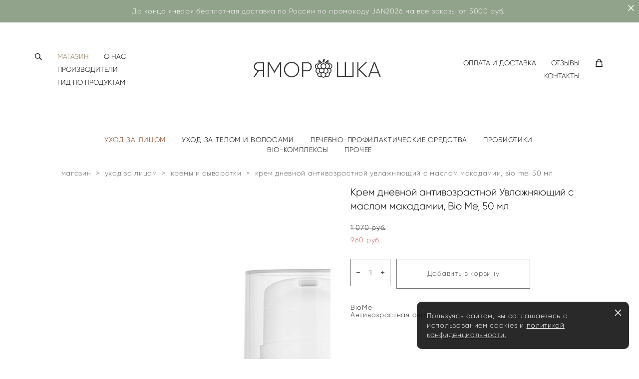

--- FILE ---
content_type: text/html; charset=UTF-8
request_url: https://xn--80atfial1d9b.xn--p1ai/shop/krem-dnevnoj-antivozrastnoj-uvlazhnjajuschij-s-maslom-makadamii-50ml
body_size: 21434
content:
<!-- Vigbo-cms //cdn-st3.vigbo.com/u11570/14476/ gusto -->
<!DOCTYPE html>
<html lang="ru">
<head>
    <script>var _createCookie=function(e,o,t){var i,n="";t&&((i=new Date).setTime(i.getTime()+864e5*t),n="; expires="+i.toGMTString()),document.cookie=e+"="+o+n+"; path=/"};function getCookie(e){e=document.cookie.match(new RegExp("(?:^|; )"+e.replace(/([\.$?*|{}\(\)\[\]\\\/\+^])/g,"\\$1")+"=([^;]*)"));return e?decodeURIComponent(e[1]):void 0}"bot"==getCookie("_gphw_mode")&&_createCookie("_gphw_mode","humen",0);</script>
    <meta charset="utf-8">
<title>Крем дневной антивозрастной Увлажняющий с маслом макадамии, ВioMe, 50 мл | яморошка.рф</title>
<meta name="keywords" content="Bio me, Крем дневной антивозрастной Увлажняющий с маслом макадамии, органическая косметика, натуральная косметика, Кольцово, Новосибирск." />
<meta name="description" content="Крем обеспечивает глубокое увлажнение кожи, обладает омолаживающим эффектом." />
    <meta property="og:title" content="Крем дневной антивозрастной Увлажняющий с маслом макадамии, ВioMe, 50 мл | яморошка.рф" />
    <meta property="og:description" content="Крем обеспечивает глубокое увлажнение кожи, обладает омолаживающим эффектом." />
    <meta property="og:url" content="https://xn--80atfial1d9b.xn--p1ai/shop/krem-dnevnoj-antivozrastnoj-uvlazhnjajuschij-s-maslom-makadamii-50ml" />
    <meta property="og:type" content="website" />
        <meta property="og:image" content="//cdn-sh1.vigbo.com/shops/8328/products/435390/images/3-775bd05ee35bb4f0aedd11ffcffd5252.png" />

<meta name="viewport" content="width=device-width, initial-scale=1">


	<link rel="shortcut icon" href="//cdn-st3.vigbo.com/u11570/14476/favicon.ico" type="image/x-icon" />

<!-- Blog RSS -->

<!-- Preset CSS -->
    <!-- Preset CSS Variables -->
        <style class="presetStyleVariables">:root {--PRESET-FONT--f__h1-font-family:"Gilroy"; --PRESET-FONT--f__h1-font-size:37px; --PRESET-FONT--f__h1-line-height:1.2; --PRESET-FONT--f__h1-font-weight:300; --PRESET-FONT--f__h1-letter-spacing:0em; --PRESET-FONT--f__h1-font-style:normal; --PRESET-FONT--f__h1-text-transform:none; --PRESET-FONT--f__h2-font-family:"Gilroy"; --PRESET-FONT--f__h2-font-size:20px; --PRESET-FONT--f__h2-line-height:1.4; --PRESET-FONT--f__h2-font-weight:300; --PRESET-FONT--f__h2-letter-spacing:0em; --PRESET-FONT--f__h2-font-style:normal; --PRESET-FONT--f__h2-text-transform:none; --PRESET-FONT--f__h3-font-family:"Gilroy"; --PRESET-FONT--f__h3-font-size:17px; --PRESET-FONT--f__h3-line-height:1.3; --PRESET-FONT--f__h3-font-weight:300; --PRESET-FONT--f__h3-letter-spacing:0em; --PRESET-FONT--f__h3-font-style:normal; --PRESET-FONT--f__h3-text-transform:none; --PRESET-FONT--f__h4-font-family:"Gilroy"; --PRESET-FONT--f__h4-font-size:14px; --PRESET-FONT--f__h4-line-height:2.2; --PRESET-FONT--f__h4-font-weight:300; --PRESET-FONT--f__h4-letter-spacing:0.05em; --PRESET-FONT--f__h4-font-style:normal; --PRESET-FONT--f__h4-text-transform:none; --PRESET-FONT--f__1-font-family:"Gilroy"; --PRESET-FONT--f__1-font-size:17px; --PRESET-FONT--f__1-line-height:1.2; --PRESET-FONT--f__1-font-weight:300; --PRESET-FONT--f__1-letter-spacing:0em; --PRESET-FONT--f__1-font-style:normal; --PRESET-FONT--f__1-text-transform:none; --PRESET-FONT--f__2-font-family:"Gilroy"; --PRESET-FONT--f__2-font-size:14px; --PRESET-FONT--f__2-line-height:1.1; --PRESET-FONT--f__2-font-weight:300; --PRESET-FONT--f__2-letter-spacing:0.05em; --PRESET-FONT--f__2-font-style:normal; --PRESET-FONT--f__2-text-transform:none; --PRESET-FONT--f__3-font-family:"Gilroy"; --PRESET-FONT--f__3-font-size:14px; --PRESET-FONT--f__3-line-height:1.4; --PRESET-FONT--f__3-font-weight:300; --PRESET-FONT--f__3-letter-spacing:0.05em; --PRESET-FONT--f__3-font-style:normal; --PRESET-FONT--f__3-text-transform:none; }</style>
    <style class="presetStorage"></style>
    
    <script>
        window.use_preset = true;
    </script>
            <script>
            const typeStorage = "presetStorage";
            const typeStyles = "presetStyleVariables";
            let updatePresetStorageStyle = function() {
              document.getElementsByClassName(typeStorage)[0].innerText = localStorage.getItem(typeStyles)
            };
            updatePresetStorageStyle();
            window.addEventListener("storage", function(e) {
                if (e.key === typeStyles) {
                    updatePresetStorageStyle();
                }
            });
        </script>
    

<script>
    window.cdn_paths = {};
    window.cdn_paths.modules = '//cdn-s.vigbo.com/cms/kevin2/site/' + 'dev/scripts/site/';
    window.cdn_paths.site_scripts = '//cdn-s.vigbo.com/cms/kevin2/site/' + 'dev/scripts/';
</script>
    <link href="https://fonts.googleapis.com/css?family=Abel|Alegreya:400,400i,700,700i,800,800i,900,900i|Alex+Brush|Amatic+SC:400,700|Andika|Anonymous+Pro:400i,700i|Anton|Arimo:400,400i,700,700i|Arsenal:400,400i,700,700i|Asap:400,400i,500,500i,600,600i,700,700i|Bad+Script|Baumans|Bitter:100,100i,200,200i,300,300i,400i,500,500i,600,600i,700i,800,800i,900,900i|Brygada+1918:400,700,400i,700i|Cactus+Classical+Serif|Carlito:400,700,400i,700i|Chocolate+Classical+Sans|Comfortaa:300,400,500,600,700|Commissioner:100,200,300,400,500,600,700,800,900|Cormorant:300i,400i,500,500i,600,600i,700i|Cormorant+Garamond:300i,400i,500,500i,600,600i,700i|Cormorant+Infant:300i,400i,500,500i,600,600i,700i|Cousine:400,400i,700,700i|Crafty+Girls|Cuprum:400,400i,700,700i|Days+One|Dela+Gothic+One|Delius+Unicase:400,700|Didact+Gothic|Dosis|EB+Garamond:400i,500,500i,600,600i,700i,800,800i|Euphoria+Script|Exo|Exo+2:100,100i,200,200i,300i,400i,500,500i,600,600i,700i,800,800i,900,900i|Federo|Fira+Code:300,500,600|Fira+Sans:100,100i,200,200i,300i,400i,500,500i,600,600i,700i,800,800i,900,900i|Fira+Sans+Condensed:100,100i,200,200i,300i,400i,500,500i,600,600i,700i,800,800i,900,900i|Forum|Gentium+Book+Plus:400,700,400i,700i|Gentium+Plus:400,700,400i,700i|Geologica:100,200,300,400,500,600,700,800,900|Glegoo:400,700|Golos+Text:400,500,600,700,800,900|Gudea:400,400i,700|Handlee|IBM+Plex+Mono:100,100i,200,200i,300i,400i,500,500i,600,600i,700i|IBM+Plex+Sans:100,100i,200,200i,300i,400i,500,500i,600,600i,700i|IBM+Plex+Serif:100,100i,200,200i,300,300i,400,400i,500,500i,600,600i,700,700i|Inter:100,200,300,400,500,600,700,800,900|Inter+Tight:100,200,300,400,500,600,700,800,900,100i,200i,300i,400i,500i,600i,700i,800i,900i|Istok+Web:400,400i,700,700i|JetBrains+Mono:100,100i,200,200i,300,300i,400,400i,500,500i,600,600i,700,700i,800,800i|Jost:100,100i,200,200i,300,300i,400,400i,500,500i,600,600i,700,700i,800,800i,900,900i|Jura:400,300,500,600,700|Kelly+Slab|Kranky|Krona+One|Leckerli+One|Ledger|Liter|Lobster|Lora:400,400i,700,700i,500,500i,600,600i|Lunasima:400,700|Manrope:200,300,400,500,600,700,800|Marck+Script|Marko+One|Marmelad|Merienda+One|Merriweather:300i,400i,700i,900,900i|Moderustic:300,400,500,600,700,800|Montserrat:300i,400i,500,500i,600,600i,700i,800,800i,900,900i|Montserrat+Alternates:100,100i,200,200i,300,300i,400,400i,500,500i,600,600i,700,700i,800,800i,900,900i|Mulish:200,300,400,500,600,700,800,900,200i,300i,400i,500i,600i,700i,800i,900i|Neucha|Noticia+Text:400,400i,700,700i|Noto+Sans:400,400i,700,700i|Noto+Sans+Mono:100,200,300,400,500,600,700,800,900|Noto+Serif:400,400i,700,700i|Noto+Serif+Display:100,200,300,400,500,600,700,800,900,100i,200i,300i,400i,500i,600i,700i,800i,900i|Nova+Flat|Nova+Oval|Nova+Round|Nova+Slim|Nunito:400,200,200i,300,300i,400i,600,600i,700,700i,800,800i,900,900i|Old+Standard+TT:400i|Open+Sans:300i,400i,600,600i,700i,800,800i|Open+Sans+Condensed:300,300i,700|Oranienbaum|Original+Surfer|Oswald:200,500,600|Oxygen:300|Pacifico|Philosopher:400,400i,700,700i|Piazzolla:100,200,300,400,500,600,700,800,900,100i,200i,300i,400i,500i,600i,700i,800i,900i|Play:400,700|Playfair+Display:400,700,400i,500,500i,600,600i,700i,800,800i,900,900i|Playfair+Display+SC|Poiret+One|Press+Start+2P|Prosto+One|PT+Mono|PT+Sans:400i,700i|PT+Sans+Caption:400,700|PT+Sans+Narrow:400,700|PT+Serif:400i,700i|PT+Serif+Caption:400,400i|Quicksand|Raleway:100,100i,300i,400i,500,500i,600,600i,700i,800,800i,900,900i|Roboto:100,100i,300i,400i,500,500i,700i,900,900i|Roboto+Condensed:300i,400i,700i|Roboto+Mono:100,100i,200,200i,300,300i,400,400i,500,500i,600,600i,700,700i|Roboto+Slab:100,200,500,600,800,900|Rochester|Rokkitt:400,100,300,500,600,700,800,900|Rubik:300i,400i,500,500i,600,600i,700i,800,800i,900,900i|Ruslan+Display|Russo+One|Salsa|Satisfy|Scada:400,400i,700,700i|Snippet|Sofia|Source+Code+Pro:200,300,400,500,600,700,900|Source+Sans+Pro:200,300,400,600,700,900|Source+Serif+Pro:200,200i,300,300i,400,400i,600,600i,700,700i,900,900i|Spectral:200,200i,300,300i,400,400i,500,500i,600,600i,700,700i,800,800i|Stint+Ultra+Expanded|STIX+Two+Text:400,700,400i,700i|Syncopate|Tenor+Sans|Tinos:400,400i,700,700i|Trochut|Ubuntu:300i,400i,500,500i,700i|Ubuntu+Condensed|Ubuntu+Mono:400,400i,700,700i|Unbounded:200,300,400,500,600,700,800,900|Underdog|Unkempt:400,700|Voces|Wix+Madefor+Display:400,500,600,700,800|Wix+Madefor+Text:400,500,600,700,800,400i,500i,600i,700i,800i|Yeseva+One|Ysabeau:100,200,300,400,500,600,700,800,900,100i,200i,300i,400i,500i,600i,700i,800i,900i|Ysabeau+Infant:100,200,300,400,500,600,700,800,900,100i,200i,300i,400i,500i,600i,700i,800i,900i|Ysabeau+Office:100,200,300,400,500,600,700,800,900,100i,200i,300i,400i,500i,600i,700i,800i,900i|Ysabeau+SC:100,200,300,400,500,600,700,800,900|Zen+Old+Mincho&display=swap&subset=cyrillic" rel="stylesheet">
    <!-- Preconnect resource -->
    <link rel="preconnect" href="https://xn--80atfial1d9b.xn--p1ai/">
    <link rel="preconnect" href="//cdn-s.vigbo.com/cms/kevin2/site/">
    <link rel="preconnect" href="//cdn-sh.vigbo.com">

    <!-- Preload JS -->
    <link rel="preload" as="script" href="//cdn-s.vigbo.com/cms/kevin2/site/dev/scripts/vendor/jquery-3.3.1.min.js?ver=uzimSt">
    <link rel="preload" as="script" href="//cdn-s.vigbo.com/cms/kevin2/site/prod/js/site.js?ver=uzimSt">

            <!-- React Preload JS -->
        <link rel="preload" as="script" href="//cdn-s.vigbo.com/cms/kevin2/site/prod/js/runtime-main.js?ver=uzimSt">
        <link rel="preload" as="script" href="//cdn-s.vigbo.com/cms/kevin2/site/prod/js/main.chunk.js?ver=uzimSt">
    
    <!-- CORE CSS -->
    
        <!-- SHOP CSS -->
    <link rel="preload" as="style" onload="this.onload=null;this.rel='stylesheet'" href="//cdn-sh.vigbo.com/vigbo-cms/styles/prod/build_shop_front.css?v=yoi6fA">
    <noscript>
        <link rel="stylesheet" type="text/css" href="//cdn-sh.vigbo.com/vigbo-cms/styles/prod/build_shop_front.css?v=yoi6fA">
    </noscript>
    
    <!-- SITE CSS -->
    <link rel="preload" as="style" onload="this.onload=null;this.rel='stylesheet'" href="//cdn-s.vigbo.com/cms/kevin2/site/prod/css/build_cms_front.css?v=yoi6fA">
    <noscript>
        <link rel="stylesheet" type="text/css" href="//cdn-s.vigbo.com/cms/kevin2/site/prod/css/build_cms_front.css?v=yoi6fA">
    </noscript>

        <!-- CUSTOM SHOP CSS -->
    <link rel="preload" as="style" onload="this.onload=null;this.rel='stylesheet'" href="https://xn--80atfial1d9b.xn--p1ai/css/custom-shop.css?v=46.1212">
    <noscript>
        <link rel="stylesheet" type="text/css" href="https://xn--80atfial1d9b.xn--p1ai/css/custom-shop.css?v=46.1212">
    </noscript>
    
        <!-- React styles -->
    <link rel="preload" as="style" onload="this.onload=null;this.rel='stylesheet'" href="//cdn-s.vigbo.com/cms/kevin2/site/prod/css/main.chunk.css?ver=uzimSt">
    <noscript>
        <link rel="stylesheet" type="text/css" href="//cdn-s.vigbo.com/cms/kevin2/site/prod/css/main.chunk.css?ver=uzimSt">
    </noscript>
    <!-- /React styles -->
    
    <!-- LIFE CHANGED CSS -->
            <link rel="preload" as="style" onload="this.onload=null;this.rel='stylesheet'" href="https://xn--80atfial1d9b.xn--p1ai/css/custom.css?v=46.1212">
        <noscript>
            <link rel="stylesheet" type="text/css" href="https://xn--80atfial1d9b.xn--p1ai/css/custom.css?v=46.1212">
        </noscript>
    
    
                <style>:root{--DE-menu__menu-style-link-color:rgba(0,0,0,0);}</style>
    
    
    <script src="//code.jivosite.com/widget/0THzh88TPr" async></script>    <style>
    .adaptive-desktop .custom__content--max-width,
    .adaptive-desktop .md-infoline__wrap {
        max-width: 100%;
    }
</style>
    <script src="//cdn-s.vigbo.com/cms/kevin2/site/dev/scripts/vendor/jquery-3.3.1.min.js?ver=uzimSt"></script>

    </head>


	



    <body data-template="gusto" class="f__preset-box f__site f__2 loading locale_ru gusto mod--search-enable mod--img-logo mod--header-static mod--menu-action-on-scroll mod--menu-static-on-scroll mod--menu-effect-from-top mod--menu-align-content mod--infoline-cross-enable protect-images desktop mod--shop-page adaptive-desktop mod--horizontal-menu mod--infoline-enable bot-version js--loading-cascade mod--font-preset layout-logo-center--from-logo   " data-preview="">

            
    
                        <!-- Инфополоса -->
            <div id="md-infoline" class="md-infoline js--infoline  ">
                    <div class="md-infoline__close" data-infoline-close>
            <svg width="12px" height="12px" viewBox="0 0 12 12">
                <g stroke="none" stroke-width="1" fill="none" fill-rule="evenodd">
                    <g  transform="translate(-893.000000, -308.000000)" fill="currentColor" fill-rule="nonzero">
                        <path d="M898.46967,313.46967 L899.53033,313.46967 L899,312.93934 L898.46967,313.46967 L897.93934,314 L893.46967,309.53033 C892.762563,308.823223 893.823223,307.762563 894.53033,308.46967 L899,312.93934 L903.46967,308.46967 C904.176777,307.762563 905.237437,308.823223 904.53033,309.53033 L900.06066,314 L904.53033,318.46967 C905.237437,319.176777 904.176777,320.237437 903.46967,319.53033 L899,315.06066 L894.53033,319.53033 C893.823223,320.237437 892.762563,319.176777 893.46967,318.46967 L897.93934,314 L898.46967,313.46967 Z M899.53033,313.46967 L899,312.93934 L898.46967,313.46967 L899.53033,313.46967 C899.237437,313.176777 898.762563,313.176777 898.46967,313.46967 L899.53033,313.46967 Z"></path>
                    </g>
                </g>
            </svg>
        </div>
                <div class="md-infoline__cont f__3">
            <div class="md-infoline__wrap custom__content--max-width">
                                <p class="f__3 f__mt-0 f__mb-0" style="text-align: center;"><font color="#ffffff">До конца января бесплатная доставка по России по промокоду JAN2026 на все заказы от 5000 руб.&nbsp;</font></p>                            </div>
        </div>
    
</div>
    <div class="md-infoline-assets">
        <script>
            let infolineTypeTpl = 'tech'; /* Миграция и смена дизайна*/
			const infolineDBVersionTpl = "384";
            let infoscripeStorage = localStorage.getItem('infostripe');
            const infostripeData = JSON.parse(infoscripeStorage);
			let infolineinfolineFirstJSTpl = false;

            if(!infoscripeStorage || (infoscripeStorage && (infostripeData.version !== infolineDBVersionTpl))) {
                infolineinfolineFirstJSTpl = true;
                $('body').addClass('is--infoline-firstopen');
            }
        </script>
        <script>
			infolineTypeTpl = 'user'; /* Используется обычной полосой */
			const infolineCrossSettingTpl = "true";
        </script>
<style>
    .md-infoline__cont {
    padding-top: 13px;
    padding-bottom: 13px;
}
    .md-infoline {
        background: #92a38b;
    }
.md-infoline__close svg path {
        fill: ;
    }
/* Цвет крестика не используется после задачи MAIN-3592
.md-infoline__close:hover svg path  {
        fill: ;
    }
*/
</style>
        </div>

                <div class="l-wrap js-wrap">

    <header class="l-header l-header-main js-header-main layout-logo-center--from-logo  ">
    <div class="l-header__wrapper custom__header-decorate-line custom__menu-bg-rgba mod--menubg-nochange custom__header-padding-y mod--show-menu-after-logo-load mod--effect-move-from-top">
        <div class="l-header__cont ">
            <div class="l-header__row">
                <div class="l-header__col0 l-header__col l-header__mobile--box"><!-- mobile menu -->
                    <!-- basket icon for mobile -->
                                            <div class="md-menu__icons mod--right md-menu__li-l1">
                            <!-- Если есть поиск или корзина -->
    <div class="l-header__icons--box f__menu">
        &nbsp; <!-- для выравнивания по вертикали (дублирует размер шрифта) -->

        <div class="l-header__icons--wrap">
            <div class="js--iconBasketWrapper" >
                 <!-- если не только Поиск и есть Магазин -->
                    <!-- то выводим корзину -->
                    <div class="js--iconBasketView shop_page l-header__icon l-header__icon--cart" >
                        <a href='/shop/cart' class='shop-basket--box lnk-cart design_editor-icons' data-id='shop-cart-widget'>
                            <span class='shop-basket'>
                                                                    <!-- Basket 01 -->
                                    <svg xmlns="http://www.w3.org/2000/svg" viewBox="0 0 14.57 17.5"><path class="basket-svg-style basket-svg-edit-round basket-svg-edit-limit" d="M4.58,7.15V3.42A2.69,2.69,0,0,1,7.29.75h0A2.69,2.69,0,0,1,10,3.42V7.15"/><polygon class="basket-svg-style basket-svg-edit-limit" points="13.79 16.75 0.79 16.75 1.33 5.02 13.24 5.02 13.79 16.75"/></svg>

                                                            </span>
                            <span class='shop-cart-widget-amount'>
                                                            </span>
                        </a>
                    </div>
                
            </div>

                            <div class="l-header__icon l-header__icon--search">
                    <a class="searchform__svg js--open_searchform design_editor-icons">
                        <svg xmlns="http://www.w3.org/2000/svg" viewBox="0 0 15.5 17.5"><ellipse class="search-svg-style" cx="5.92" cy="8.01" rx="5.17" ry="5.13"/><line class="search-svg-style" x1="9.59" y1="11.64" x2="14.75" y2="16.75"/></svg>
                    </a>
                </div>
                    </div>

        <!-- Add separator -->
                <!-- -->
    </div>
                        </div>
                                    </div>

                <div class="l-header__col2 l-header__col">
                    <nav class='md-menu clearfix' data-menu-type="origin">

                        <!-- only SEARCH icon -->
                                                    <div class="md-menu__icons mod--left md-menu__li-l1 md-menu__has-separator md-menu__separator-after">
                                <!-- Если есть поиск или корзина -->
    <div class="l-header__icons--box f__menu">
        &nbsp; <!-- для выравнивания по вертикали (дублирует размер шрифта) -->

        <div class="l-header__icons--wrap">
            <div class="js--iconBasketWrapper" style="display: none;">
                
            </div>

                            <div class="l-header__icon l-header__icon--search">
                    <a class="searchform__svg js--open_searchform design_editor-icons">
                        <svg xmlns="http://www.w3.org/2000/svg" viewBox="0 0 15.5 17.5"><ellipse class="search-svg-style" cx="5.92" cy="8.01" rx="5.17" ry="5.13"/><line class="search-svg-style" x1="9.59" y1="11.64" x2="14.75" y2="16.75"/></svg>
                    </a>
                </div>
                    </div>

        <!-- Add separator -->
                <!-- -->
    </div>
                            </div>
                        
                        			<ul class="menu md-menu__main js--menu__main is--level1 		 mod--menu_left"><li  id="817878" data-id="817878" class="md-menu__li-l1 menu-item js--menu__li-l1  active"><a class="md-menu__href-l1 is--link-level1 f__menu mod--href-l1__shop js--shop-categories-link  big-height5" data-name="МАГАЗИН" data-url="shop" href="https://xn--80atfial1d9b.xn--p1ai/shop"  >МАГАЗИН</a></li><li  id="3500195" data-id="3500195" class="md-menu__li-l1 menu-item js--menu__li-l1 "><a class="md-menu__href-l1 is--link-level1 f__menu  big-height5" href="https://xn--80atfial1d9b.xn--p1ai/o-nas-2"  >О НАС</a></li><li  id="6153449" data-id="6153449" class="md-menu__li-l1 menu-item js--menu__li-l1 "><a class="md-menu__href-l1 is--link-level1 f__menu  big-height5" href="https://xn--80atfial1d9b.xn--p1ai/nashi-proizvoditeli"  >ПРОИЗВОДИТЕЛИ </a></li><li  id="4200194" data-id="4200194" class="md-menu__li-l1 menu-item js--menu__li-l1 "><a class="md-menu__href-l1 is--link-level1 f__menu  big-height5" href="https://xn--80atfial1d9b.xn--p1ai/klassifikator-tovarov"  >ГИД ПО ПРОДУКТАМ</a></li></ul><div class="md-menu-mobile__socials social-icons"><div class="social-icons-wrapper"></div></div>                    </nav>
                </div>

                <div class="l-header__col1 l-header__col l-header__logo--box mod--set-logo-max-width">
                    <div id='logoWrap' class='logo__wrap' data-lt="image">
                        
<div class="logo logo-image">
	<a href="https://xn--80atfial1d9b.xn--p1ai/">
		

			
			<img src="[data-uri]"
				 data-src="//cdn-st3.vigbo.com/u11570/14476/logo/u-00f88ecb357f7a0090c3cc62db0e4775.png?v=46.1212"
				 alt=""
				 title=""
				 class="copy-protect mod--has-logo2x mod--has-logo1x "
				 						data-src2x="//cdn-st3.vigbo.com/u11570/14476/logo/u-00f88ecb357f7a0090c3cc62db0e4775@2x.png?v=46.1212"
						data-width2x="400"
				 			/>
			</a>

</div>
                    </div>
                </div>

                <div class="l-header__col4 l-header__col">
                    <nav class='md-menu clearfix' data-menu-type="origin">

                        			<ul class="menu md-menu__main js--menu__main is--level1 		 mod--menu_left"><li  id="846693" data-id="846693" class="md-menu__li-l1 menu-item js--menu__li-l1 "><a class="md-menu__href-l1 is--link-level1 f__menu  big-height5" href="https://xn--80atfial1d9b.xn--p1ai/oplata-i-dostavka"  >ОПЛАТА И ДОСТАВКА </a></li><li  id="1660022" data-id="1660022" class="md-menu__li-l1 menu-item js--menu__li-l1 "><a class="md-menu__href-l1 is--link-level1 f__menu  big-height5" href="https://xn--80atfial1d9b.xn--p1ai/otzyvy"  >ОТЗЫВЫ</a></li><li  id="817869" data-id="817869" class="md-menu__li-l1 menu-item js--menu__li-l1 "><a class="md-menu__href-l1 is--link-level1 f__menu  big-height5" href="https://xn--80atfial1d9b.xn--p1ai/contact"  >КОНТАКТЫ</a></li></ul><div class="md-menu-mobile__socials social-icons"><div class="social-icons-wrapper"></div></div>
                        <!-- only BASKET icon -->
                                                    <div class="js--menu-icons md-menu__icons mod--right md-menu__li-l1 md-menu__has-separator shop_page" >
                                <!-- Если есть поиск или корзина -->
    <div class="l-header__icons--box f__menu">
        &nbsp; <!-- для выравнивания по вертикали (дублирует размер шрифта) -->

        <div class="l-header__icons--wrap">
            <div class="js--iconBasketWrapper" >
                 <!-- если не только Поиск и есть Магазин -->
                    <!-- то выводим корзину -->
                    <div class="js--iconBasketView shop_page l-header__icon l-header__icon--cart" >
                        <a href='/shop/cart' class='shop-basket--box lnk-cart design_editor-icons' data-id='shop-cart-widget'>
                            <span class='shop-basket'>
                                                                    <!-- Basket 01 -->
                                    <svg xmlns="http://www.w3.org/2000/svg" viewBox="0 0 14.57 17.5"><path class="basket-svg-style basket-svg-edit-round basket-svg-edit-limit" d="M4.58,7.15V3.42A2.69,2.69,0,0,1,7.29.75h0A2.69,2.69,0,0,1,10,3.42V7.15"/><polygon class="basket-svg-style basket-svg-edit-limit" points="13.79 16.75 0.79 16.75 1.33 5.02 13.24 5.02 13.79 16.75"/></svg>

                                                            </span>
                            <span class='shop-cart-widget-amount'>
                                                            </span>
                        </a>
                    </div>
                
            </div>

                            <div class="l-header__icon l-header__icon--search">
                    <a class="searchform__svg js--open_searchform design_editor-icons">
                        <svg xmlns="http://www.w3.org/2000/svg" viewBox="0 0 15.5 17.5"><ellipse class="search-svg-style" cx="5.92" cy="8.01" rx="5.17" ry="5.13"/><line class="search-svg-style" x1="9.59" y1="11.64" x2="14.75" y2="16.75"/></svg>
                    </a>
                </div>
                    </div>

        <!-- Add separator -->
                <!-- -->
    </div>
                            </div>
                                            </nav>
                </div>

                <div class="l-header__col3 l-header__col l-header__ham--box" data-count-pages="7">
    <div class="md-menu__hamburger js-mob-menu-open">
        <svg height="20px" xmlns="http://www.w3.org/2000/svg" viewBox="0 0 18 17.5"><line class="hamburger-svg-style" y1="1" x2="18" y2="1"/><line class="hamburger-svg-style" y1="7" x2="18" y2="7"/><line class="hamburger-svg-style" y1="13" x2="18" y2="13"/></svg>
    </div>
</div>
            </div>
        </div>
    </div>
</header>



        <!-- Mobile menu -->
        <!-- mobile menu -->
<div  data-menu-type="mobile" data-custom-scroll data-set-top="stay-in-window" class="custom__header-decorate-line mod--custom-scroll-hidden mod--custom-scroll-resize md-menu--mobile js--menu--mobile mod--set-top--stop-mobile">
    <div class="md-menu--mobile__cont js--menu-mobile__cont">
                <div class="md-menu__icons mod--right md-menu__li-l1 js--menu__li-l1">
            <!-- Если есть поиск или корзина -->
    <div class="l-header__icons--box f__menu">
        &nbsp; <!-- для выравнивания по вертикали (дублирует размер шрифта) -->

        <div class="l-header__icons--wrap">
            <div class="js--iconBasketWrapper" >
                 <!-- если не только Поиск и есть Магазин -->
                    <!-- то выводим корзину -->
                    <div class="js--iconBasketView shop_page l-header__icon l-header__icon--cart" >
                        <a href='/shop/cart' class='shop-basket--box lnk-cart design_editor-icons' data-id='shop-cart-widget'>
                            <span class='shop-basket'>
                                                                    <!-- Basket 01 -->
                                    <svg xmlns="http://www.w3.org/2000/svg" viewBox="0 0 14.57 17.5"><path class="basket-svg-style basket-svg-edit-round basket-svg-edit-limit" d="M4.58,7.15V3.42A2.69,2.69,0,0,1,7.29.75h0A2.69,2.69,0,0,1,10,3.42V7.15"/><polygon class="basket-svg-style basket-svg-edit-limit" points="13.79 16.75 0.79 16.75 1.33 5.02 13.24 5.02 13.79 16.75"/></svg>

                                                            </span>
                            <span class='shop-cart-widget-amount'>
                                                            </span>
                        </a>
                    </div>
                
            </div>

                            <div class="l-header__icon l-header__icon--search">
                    <a class="searchform__svg js--open_searchform design_editor-icons">
                        <svg xmlns="http://www.w3.org/2000/svg" viewBox="0 0 15.5 17.5"><ellipse class="search-svg-style" cx="5.92" cy="8.01" rx="5.17" ry="5.13"/><line class="search-svg-style" x1="9.59" y1="11.64" x2="14.75" y2="16.75"/></svg>
                    </a>
                </div>
                    </div>

        <!-- Add separator -->
                <!-- -->
    </div>
        </div>
        
        			<ul class="menu md-menu__main js--menu__main is--level1 		 mod--menu_left"><li  id="817878" data-id="817878" class="md-menu__li-l1 menu-item js--menu__li-l1  active"><a class="md-menu__href-l1 is--link-level1 f__menu mod--href-l1__shop js--shop-categories-link  big-height5" data-name="МАГАЗИН" data-url="shop" href="https://xn--80atfial1d9b.xn--p1ai/shop"  >МАГАЗИН</a></li><li  id="3500195" data-id="3500195" class="md-menu__li-l1 menu-item js--menu__li-l1 "><a class="md-menu__href-l1 is--link-level1 f__menu  big-height5" href="https://xn--80atfial1d9b.xn--p1ai/o-nas-2"  >О НАС</a></li><li  id="6153449" data-id="6153449" class="md-menu__li-l1 menu-item js--menu__li-l1 "><a class="md-menu__href-l1 is--link-level1 f__menu  big-height5" href="https://xn--80atfial1d9b.xn--p1ai/nashi-proizvoditeli"  >ПРОИЗВОДИТЕЛИ </a></li><li  id="4200194" data-id="4200194" class="md-menu__li-l1 menu-item js--menu__li-l1 "><a class="md-menu__href-l1 is--link-level1 f__menu  big-height5" href="https://xn--80atfial1d9b.xn--p1ai/klassifikator-tovarov"  >ГИД ПО ПРОДУКТАМ</a></li><li  id="846693" data-id="846693" class="md-menu__li-l1 menu-item js--menu__li-l1 "><a class="md-menu__href-l1 is--link-level1 f__menu  big-height5" href="https://xn--80atfial1d9b.xn--p1ai/oplata-i-dostavka"  >ОПЛАТА И ДОСТАВКА </a></li><li  id="1660022" data-id="1660022" class="md-menu__li-l1 menu-item js--menu__li-l1 "><a class="md-menu__href-l1 is--link-level1 f__menu  big-height5" href="https://xn--80atfial1d9b.xn--p1ai/otzyvy"  >ОТЗЫВЫ</a></li><li  id="817869" data-id="817869" class="md-menu__li-l1 menu-item js--menu__li-l1 "><a class="md-menu__href-l1 is--link-level1 f__menu  big-height5" href="https://xn--80atfial1d9b.xn--p1ai/contact"  >КОНТАКТЫ</a></li></ul><div class="md-menu-mobile__socials social-icons"><div class="social-icons-wrapper"></div></div>
        <span class="js-close-mobile-menu close-mobile-menu">
        <!--<svg width="20px" height="20px"  xmlns="http://www.w3.org/2000/svg" viewBox="0 0 14.39 17.5"><line class="close-menu-burger" x1="0.53" y1="2.04" x2="13.86" y2="15.37"/><line class="close-menu-burger" x1="0.53" y1="15.37" x2="13.86" y2="2.04"/></svg>-->
            <svg xmlns="http://www.w3.org/2000/svg" width="18" height="18" viewBox="0 0 18 18"><path class="close-menu-burger" fill="none" fill-rule="evenodd" stroke="#fff" stroke-linecap="round" stroke-linejoin="round" stroke-width="1.5" d="M9 9.5l8-8-8 8-8-8 8 8zm0 0l8 8-8-8-8 8 8-8z"/></svg>
        </span>
    </div>
</div>

        <!-- Blog Slider -->
        
        <!-- CONTENT -->
        <div class="l-content l-content--main  desktop ">
            <section class="l-content--box l-content--box-shop js--box-shop shopProductPage" data-hash="shop" data-structure="">
    <div class="container custom__content--max-width">
        <div class="page shop-product autotest--shop-product ">

        <nav class="shop-menu horizontal-dropdown">
        <ul>
            
                                <li class="shop-menu-item  with-sub">
                    <a class="shop-menu__href-level-1 de--shop-menu__li-level-1 f__s_category f__3" href="https://xn--80atfial1d9b.xn--p1ai/shop/uhod-za-litsom" data-open-menu-link="1">
                        УХОД ЗА ЛИЦОМ                    </a>
                                            <ul class="shop-sub-menu js--shop-submenu mod--custom-scrollbar ">
                            
                                                                <li class="shop-menu-item de--shop-menu__dropdown__bg ">
                                    <a class="shop-menu__href-level-2 de--shop-menu__li-level-2 f__s_sub-category f__3" href="https://xn--80atfial1d9b.xn--p1ai/shop/ochischajuschie-sredstva">очищающие средства</a>
                                </li>
                            
                                                                <li class="shop-menu-item de--shop-menu__dropdown__bg ">
                                    <a class="shop-menu__href-level-2 de--shop-menu__li-level-2 f__s_sub-category f__3" href="https://xn--80atfial1d9b.xn--p1ai/shop/losony-i-toniki">лосьоны и тоники</a>
                                </li>
                            
                                                                <li class="shop-menu-item de--shop-menu__dropdown__bg active">
                                    <a class="shop-menu__href-level-2 de--shop-menu__li-level-2 f__s_sub-category f__3" href="https://xn--80atfial1d9b.xn--p1ai/shop/kremy-i-syvorotki">кремы и сыворотки</a>
                                </li>
                            
                                                                <li class="shop-menu-item de--shop-menu__dropdown__bg ">
                                    <a class="shop-menu__href-level-2 de--shop-menu__li-level-2 f__s_sub-category f__3" href="https://xn--80atfial1d9b.xn--p1ai/shop/sredstva-dlja-gub-i-kozhi-vokrug-glaz">уход за кожей вокруг глаз и губ</a>
                                </li>
                            
                                                                <li class="shop-menu-item de--shop-menu__dropdown__bg ">
                                    <a class="shop-menu__href-level-2 de--shop-menu__li-level-2 f__s_sub-category f__3" href="https://xn--80atfial1d9b.xn--p1ai/shop/maski">маски</a>
                                </li>
                            
                                                                <li class="shop-menu-item de--shop-menu__dropdown__bg ">
                                    <a class="shop-menu__href-level-2 de--shop-menu__li-level-2 f__s_sub-category f__3" href="https://xn--80atfial1d9b.xn--p1ai/shop/tkanevye-maski">тканевые маски</a>
                                </li>
                            
                                                                <li class="shop-menu-item de--shop-menu__dropdown__bg ">
                                    <a class="shop-menu__href-level-2 de--shop-menu__li-level-2 f__s_sub-category f__3" href="https://xn--80atfial1d9b.xn--p1ai/shop/zaschitnye-sredstva">защитные средства</a>
                                </li>
                            
                                                                <li class="shop-menu-item de--shop-menu__dropdown__bg ">
                                    <a class="shop-menu__href-level-2 de--shop-menu__li-level-2 f__s_sub-category f__3" href="https://xn--80atfial1d9b.xn--p1ai/shop/zubnye-pasty-i-poroshki">уход за полостью рта</a>
                                </li>
                            
                                                                <li class="shop-menu-item de--shop-menu__dropdown__bg ">
                                    <a class="shop-menu__href-level-2 de--shop-menu__li-level-2 f__s_sub-category f__3" href="https://xn--80atfial1d9b.xn--p1ai/shop/nabory">наборы</a>
                                </li>
                                                    </ul>
                                    </li>
                <li class="shop-menu__href-level-1 de--shop-menu__li-level-1 separator f__s_category f__3 f__mt-0 f__mb-0"></li>
            
                                <li class="shop-menu-item  with-sub">
                    <a class="shop-menu__href-level-1 de--shop-menu__li-level-1 f__s_category f__3" href="https://xn--80atfial1d9b.xn--p1ai/shop/uhod-za-telom-i-volosami" data-open-menu-link="1">
                        УХОД ЗА ТЕЛОМ И ВОЛОСАМИ                    </a>
                                            <ul class="shop-sub-menu js--shop-submenu mod--custom-scrollbar ">
                            
                                                                <li class="shop-menu-item de--shop-menu__dropdown__bg ">
                                    <a class="shop-menu__href-level-2 de--shop-menu__li-level-2 f__s_sub-category f__3" href="https://xn--80atfial1d9b.xn--p1ai/shop/kremy-dlja-tela">кремы для тела</a>
                                </li>
                            
                                                                <li class="shop-menu-item de--shop-menu__dropdown__bg ">
                                    <a class="shop-menu__href-level-2 de--shop-menu__li-level-2 f__s_sub-category f__3" href="https://xn--80atfial1d9b.xn--p1ai/shop/skraby-dlja-tela">скрабы для тела</a>
                                </li>
                            
                                                                <li class="shop-menu-item de--shop-menu__dropdown__bg ">
                                    <a class="shop-menu__href-level-2 de--shop-menu__li-level-2 f__s_sub-category f__3" href="https://xn--80atfial1d9b.xn--p1ai/shop/antitselljulitnye-sredstva">антицеллюлитные средства</a>
                                </li>
                            
                                                                <li class="shop-menu-item de--shop-menu__dropdown__bg ">
                                    <a class="shop-menu__href-level-2 de--shop-menu__li-level-2 f__s_sub-category f__3" href="https://xn--80atfial1d9b.xn--p1ai/shop/kremy-dlja-ruk">кремы для рук и ног</a>
                                </li>
                            
                                                                <li class="shop-menu-item de--shop-menu__dropdown__bg ">
                                    <a class="shop-menu__href-level-2 de--shop-menu__li-level-2 f__s_sub-category f__3" href="https://xn--80atfial1d9b.xn--p1ai/shop/shampuni">шампуни и кондиционеры</a>
                                </li>
                            
                                                                <li class="shop-menu-item de--shop-menu__dropdown__bg ">
                                    <a class="shop-menu__href-level-2 de--shop-menu__li-level-2 f__s_sub-category f__3" href="https://xn--80atfial1d9b.xn--p1ai/shop/maski-dlja-volos">маски для волос</a>
                                </li>
                            
                                                                <li class="shop-menu-item de--shop-menu__dropdown__bg ">
                                    <a class="shop-menu__href-level-2 de--shop-menu__li-level-2 f__s_sub-category f__3" href="https://xn--80atfial1d9b.xn--p1ai/shop/uhazhivajuschie-sredstva-dlja-volos">ухаживающие и лечебные средства</a>
                                </li>
                            
                                                                <li class="shop-menu-item de--shop-menu__dropdown__bg ">
                                    <a class="shop-menu__href-level-2 de--shop-menu__li-level-2 f__s_sub-category f__3" href="https://xn--80atfial1d9b.xn--p1ai/shop/dlja-dusha-i-prinjatija-vanny">средства для принятия ванны и душа</a>
                                </li>
                            
                                                                <li class="shop-menu-item de--shop-menu__dropdown__bg ">
                                    <a class="shop-menu__href-level-2 de--shop-menu__li-level-2 f__s_sub-category f__3" href="https://xn--80atfial1d9b.xn--p1ai/shop/soli-dlja-vann">соли для ванн</a>
                                </li>
                            
                                                                <li class="shop-menu-item de--shop-menu__dropdown__bg ">
                                    <a class="shop-menu__href-level-2 de--shop-menu__li-level-2 f__s_sub-category f__3" href="https://xn--80atfial1d9b.xn--p1ai/shop/dezodoranty">дезодоранты</a>
                                </li>
                                                    </ul>
                                    </li>
                <li class="shop-menu__href-level-1 de--shop-menu__li-level-1 separator f__s_category f__3 f__mt-0 f__mb-0"></li>
            
                                <li class="shop-menu-item  with-sub">
                    <a class="shop-menu__href-level-1 de--shop-menu__li-level-1 f__s_category f__3" href="https://xn--80atfial1d9b.xn--p1ai/shop/lechebno-profilakticheskie-sredstva" data-open-menu-link="1">
                        ЛЕЧЕБНО-ПРОФИЛАКТИЧЕСКИЕ СРЕДСТВА                    </a>
                                            <ul class="shop-sub-menu js--shop-submenu mod--custom-scrollbar ">
                            
                                                                <li class="shop-menu-item de--shop-menu__dropdown__bg ">
                                    <a class="shop-menu__href-level-2 de--shop-menu__li-level-2 f__s_sub-category f__3" href="https://xn--80atfial1d9b.xn--p1ai/shop/lechebnye-geli-i-mazi">лечебные гели и кремы</a>
                                </li>
                            
                                                                <li class="shop-menu-item de--shop-menu__dropdown__bg ">
                                    <a class="shop-menu__href-level-2 de--shop-menu__li-level-2 f__s_sub-category f__3" href="https://xn--80atfial1d9b.xn--p1ai/shop/kapli">капли и спреи</a>
                                </li>
                            
                                                                <li class="shop-menu-item de--shop-menu__dropdown__bg ">
                                    <a class="shop-menu__href-level-2 de--shop-menu__li-level-2 f__s_sub-category f__3" href="https://xn--80atfial1d9b.xn--p1ai/shop/mumie">мумие / каменное масло/прополис</a>
                                </li>
                                                    </ul>
                                    </li>
                <li class="shop-menu__href-level-1 de--shop-menu__li-level-1 separator f__s_category f__3 f__mt-0 f__mb-0"></li>
            
                                <li class="shop-menu-item  with-sub">
                    <a class="shop-menu__href-level-1 de--shop-menu__li-level-1 f__s_category f__3" href="https://xn--80atfial1d9b.xn--p1ai/shop/probiotiki" data-open-menu-link="1">
                        ПРОБИОТИКИ                    </a>
                                            <ul class="shop-sub-menu js--shop-submenu mod--custom-scrollbar ">
                            
                                                                <li class="shop-menu-item de--shop-menu__dropdown__bg ">
                                    <a class="shop-menu__href-level-2 de--shop-menu__li-level-2 f__s_sub-category f__3" href="https://xn--80atfial1d9b.xn--p1ai/shop/biologicheski-aktivnoe-veschestvo-vetom">ВЕТОМ - биологически активное вещество</a>
                                </li>
                            
                                                                <li class="shop-menu-item de--shop-menu__dropdown__bg ">
                                    <a class="shop-menu__href-level-2 de--shop-menu__li-level-2 f__s_sub-category f__3" href="https://xn--80atfial1d9b.xn--p1ai/shop/probiotiki-bialgam">БиАльгам  - пробиотики и закваски</a>
                                </li>
                            
                                                                <li class="shop-menu-item de--shop-menu__dropdown__bg ">
                                    <a class="shop-menu__href-level-2 de--shop-menu__li-level-2 f__s_sub-category f__3" href="https://xn--80atfial1d9b.xn--p1ai/shop/stelkor-probiotik-deprekan">Стелкор / Депрекан пробиотик</a>
                                </li>
                            
                                                                <li class="shop-menu-item de--shop-menu__dropdown__bg ">
                                    <a class="shop-menu__href-level-2 de--shop-menu__li-level-2 f__s_sub-category f__3" href="https://xn--80atfial1d9b.xn--p1ai/shop/metabiotiki">Метабиотики</a>
                                </li>
                                                    </ul>
                                    </li>
                <li class="shop-menu__href-level-1 de--shop-menu__li-level-1 separator f__s_category f__3 f__mt-0 f__mb-0"></li>
            
                                <li class="shop-menu-item  with-sub">
                    <a class="shop-menu__href-level-1 de--shop-menu__li-level-1 f__s_category f__3" href="https://xn--80atfial1d9b.xn--p1ai/shop/produkty-pitanija" data-open-menu-link="1">
                        BIO-КОМПЛЕКСЫ                    </a>
                                            <ul class="shop-sub-menu js--shop-submenu mod--custom-scrollbar ">
                            
                                                                <li class="shop-menu-item de--shop-menu__dropdown__bg ">
                                    <a class="shop-menu__href-level-2 de--shop-menu__li-level-2 f__s_sub-category f__3" href="https://xn--80atfial1d9b.xn--p1ai/shop/biokorrektory">биокомплексы и биокорректоры</a>
                                </li>
                            
                                                                <li class="shop-menu-item de--shop-menu__dropdown__bg ">
                                    <a class="shop-menu__href-level-2 de--shop-menu__li-level-2 f__s_sub-category f__3" href="https://xn--80atfial1d9b.xn--p1ai/shop/kompleks-masel-iz-lekarstvennyj-rastenij">комплексы из лекарственный растений</a>
                                </li>
                            
                                                                <li class="shop-menu-item de--shop-menu__dropdown__bg ">
                                    <a class="shop-menu__href-level-2 de--shop-menu__li-level-2 f__s_sub-category f__3" href="https://xn--80atfial1d9b.xn--p1ai/shop/lechebnye-balzamy">бальзамы и сиропы на травах</a>
                                </li>
                            
                                                                <li class="shop-menu-item de--shop-menu__dropdown__bg ">
                                    <a class="shop-menu__href-level-2 de--shop-menu__li-level-2 f__s_sub-category f__3" href="https://xn--80atfial1d9b.xn--p1ai/shop/vitaminy-i-mineraly">нутрицевтики (витамины, минералы, омега)</a>
                                </li>
                            
                                                                <li class="shop-menu-item de--shop-menu__dropdown__bg ">
                                    <a class="shop-menu__href-level-2 de--shop-menu__li-level-2 f__s_sub-category f__3" href="https://xn--80atfial1d9b.xn--p1ai/shop/rastitelnye-masla-bio">растительные масла BIO</a>
                                </li>
                            
                                                                <li class="shop-menu-item de--shop-menu__dropdown__bg ">
                                    <a class="shop-menu__href-level-2 de--shop-menu__li-level-2 f__s_sub-category f__3" href="https://xn--80atfial1d9b.xn--p1ai/shop/tiofan">Тиофан антиоксидант</a>
                                </li>
                            
                                                                <li class="shop-menu-item de--shop-menu__dropdown__bg ">
                                    <a class="shop-menu__href-level-2 de--shop-menu__li-level-2 f__s_sub-category f__3" href="https://xn--80atfial1d9b.xn--p1ai/shop/zhivitsa">живица</a>
                                </li>
                                                    </ul>
                                    </li>
                <li class="shop-menu__href-level-1 de--shop-menu__li-level-1 separator f__s_category f__3 f__mt-0 f__mb-0"></li>
            
                                <li class="shop-menu-item  with-sub">
                    <a class="shop-menu__href-level-1 de--shop-menu__li-level-1 f__s_category f__3" href="https://xn--80atfial1d9b.xn--p1ai/shop/prochee" data-open-menu-link="1">
                        ПРОЧЕЕ                    </a>
                                            <ul class="shop-sub-menu js--shop-submenu mod--custom-scrollbar ">
                            
                                                                <li class="shop-menu-item de--shop-menu__dropdown__bg ">
                                    <a class="shop-menu__href-level-2 de--shop-menu__li-level-2 f__s_sub-category f__3" href="https://xn--80atfial1d9b.xn--p1ai/shop/programmy-komleksnogo-ozdorovlenija-organizma">программы оздоровления</a>
                                </li>
                            
                                                                <li class="shop-menu-item de--shop-menu__dropdown__bg ">
                                    <a class="shop-menu__href-level-2 de--shop-menu__li-level-2 f__s_sub-category f__3" href="https://xn--80atfial1d9b.xn--p1ai/shop/proteinovye-koktejli">протеиновые коктейли</a>
                                </li>
                            
                                                                <li class="shop-menu-item de--shop-menu__dropdown__bg ">
                                    <a class="shop-menu__href-level-2 de--shop-menu__li-level-2 f__s_sub-category f__3" href="https://xn--80atfial1d9b.xn--p1ai/shop/zamenitel-sahara">натуральный заменитель сахара</a>
                                </li>
                            
                                                                <li class="shop-menu-item de--shop-menu__dropdown__bg ">
                                    <a class="shop-menu__href-level-2 de--shop-menu__li-level-2 f__s_sub-category f__3" href="https://xn--80atfial1d9b.xn--p1ai/shop/ledentsy">леденцы</a>
                                </li>
                            
                                                                <li class="shop-menu-item de--shop-menu__dropdown__bg ">
                                    <a class="shop-menu__href-level-2 de--shop-menu__li-level-2 f__s_sub-category f__3" href="https://xn--80atfial1d9b.xn--p1ai/shop/travjanoj-chaj">травяной чай</a>
                                </li>
                            
                                                                <li class="shop-menu-item de--shop-menu__dropdown__bg ">
                                    <a class="shop-menu__href-level-2 de--shop-menu__li-level-2 f__s_sub-category f__3" href="https://xn--80atfial1d9b.xn--p1ai/shop/organicheskie-udobrenija">для растений</a>
                                </li>
                            
                                                                <li class="shop-menu-item de--shop-menu__dropdown__bg ">
                                    <a class="shop-menu__href-level-2 de--shop-menu__li-level-2 f__s_sub-category f__3" href="https://xn--80atfial1d9b.xn--p1ai/shop/dlja-pitomtsev">для питомцев</a>
                                </li>
                                                    </ul>
                                    </li>
                <li class="shop-menu__href-level-1 de--shop-menu__li-level-1 separator f__s_category f__3 f__mt-0 f__mb-0"></li>
                    </ul>
    </nav>
        <div class="schop-content-wrapper js-shop-content-wrapper ">
                    <!-- +Breadcrumbs -->
            <nav class="shop-bread-crumbs autotest--shop-bread-crumbs f__s_crumbs f__3 de--shop-breadcrumbs__font-family">
                <a href="https://xn--80atfial1d9b.xn--p1ai/shop" class="de--shop-breadcrumbs__font-family">магазин</a>
                <span class="shop-separator">&GT;</span>

                                    <a href="https://xn--80atfial1d9b.xn--p1ai/shop/uhod-za-litsom"  class="de--shop-breadcrumbs__font-family">уход за лицом</a>
                    <span class="shop-separator">&GT;</span>
                
                                <a href="https://xn--80atfial1d9b.xn--p1ai/shop/kremy-i-syvorotki" class="de--shop-breadcrumbs__font-family">кремы и сыворотки</a>
                <span class="shop-separator">&GT;</span>
                
                <span>крем дневной антивозрастной увлажняющий с маслом макадамии, вio me, 50 мл</span>
            </nav>
            <!-- -Breadcrumbs -->
        
        
<div class="product-gallery layout-square">

    <!-- +Product image slider -->
    <div class="product-gallery__mobile js--product-parent-block js--product-gallery__mobile
                ">
                    <div class="product-gallery__slider js--product-gallery__slider product-main-image" data-count-image="1">
                                <div class="product-gallery__slider-item product-image js--product-gallery__item" data-index="0">
                                        <img                             fetchpriority="high"
                                                data-number="0"
                         src="[data-uri]%3D%3D" alt="Крем дневной антивозрастной Увлажняющий с маслом макадамии, Вio Me, 50 мл"
                         class="loading copy-protect active"
                         data-index="0"
                         data-id="56238545"
                         data-base-path="//cdn-sh1.vigbo.com/shops/8328/products/435390/images/"
                         data-file-name="775bd05ee35bb4f0aedd11ffcffd5252.png"
                         data-sizes='{"2":{"width":933,"height":933},"3":{"width":933,"height":933},"500":{"width":512,"height":512}}'
                    data-version=""
                    data-width="933"
                    data-height="933" />
                </div>
                            </div>

            <div class="js--product-images product-images clearfix hide">
                                <div class="product-image-cell js--product-gallery__item active" data-index="0">
                    <a href="#" class="product-image">
                                                <img                                 fetchpriority="high"
                                                        data-number="0"
                             src="" alt="Крем дневной антивозрастной Увлажняющий с маслом макадамии, Вio Me, 50 мл" class="loading copy-protect"
                             data-index="0"
                             data-id="56238545"
                             data-sizes='{"2":{"width":933,"height":933},"3":{"width":933,"height":933},"500":{"width":512,"height":512}}'
                        data-base-path="//cdn-sh1.vigbo.com/shops/8328/products/435390/images/"
                        data-file-name="775bd05ee35bb4f0aedd11ffcffd5252.png"
                        data-version=""
                        data-width="933"
                        data-height="933" />
                    </a>
                </div>
                            </div>

            </div>
    <!-- -Product image slider -->

</div>

<div class="shop-fsbox">


		<div class="control close">
			<a class="fsbox__nav fsbox__close" id="fsboxClose" href="#">
				<svg class="fsbox__close-ico" xmlns="http://www.w3.org/2000/svg" width="18" height="18" viewBox="0 0 18 18">
					<path class="close-menu-burger de--main__text-default-color--stroke" fill="none" fill-rule="evenodd" stroke="#fff" stroke-linecap="round" stroke-linejoin="round" stroke-width="1.5" d="M9 9.5l8-8-8 8-8-8 8 8zm0 0l8 8-8-8-8 8 8-8z"></path>
				</svg>
			</a>
		</div>
		<div class="control prev">
			<a class="fsbox__nav" id="fsboxPrev" href="#">
				<svg xmlns="http://www.w3.org/2000/svg" width="14" height="14" viewBox="0 0 16 27"
					 style="overflow: hidden; position: relative;">
					<path class="de--main__text-default-color" stroke="none"
						  d="M140.206,1140.93L152,1151.86l-2.133,2.13L136,1141.13l0.137-.13-0.131-.14L149.869,1127l2.132,2.13Z"
						  transform="translate(-136 -1127)"></path>
				</svg>

			</a>
		</div>
		<div class="control next">
			<a class="fsbox__nav" id="fsboxNext" href="#">
				<svg xmlns="http://www.w3.org/2000/svg" width="14" height="14" viewBox="0 0 16 27"
					 style="overflow: hidden; position: relative;">
					<path class="de--main__text-default-color" stroke="none"
						  d="M2815,1141.13l-13.86,12.86-2.13-2.13,11.78-10.93-11.79-11.8,2.13-2.13,13.86,13.86-0.13.14Z"
						  transform="translate(-2799 -1127)"></path>
				</svg>
			</a>
		</div>

		<div class="spinner-container">
			<div class="spinner">
                <svg class="md-preloader" viewBox="0 0 66 66" xmlns="http://www.w3.org/2000/svg"><circle class="path" fill="none" stroke-width="4" stroke-linecap="round" cx="33" cy="33" r="30"></circle></svg>
            </div>
		</div>

		<div class="shop-slides">
                            <div class="shop-slide__block js--shop-slide__block">
                    <img src="data:image/gif,"
                         alt="Крем дневной антивозрастной Увлажняющий с маслом макадамии, Вio Me, 50 мл"
                         class="loading js--copy-protect shop-slide js--shop-slide"
                         style="display: none; opacity: 0"
                        data-id="56238545"
                        data-base-path="//cdn-sh1.vigbo.com/shops/8328/products/435390/images/"
                        data-file-name="775bd05ee35bb4f0aedd11ffcffd5252.png"
                        data-version=""
                        data-sizes='{"2":{"width":933,"height":933},"3":{"width":933,"height":933},"500":{"width":512,"height":512}}'
                        data-width="933"
                        data-height="933" />
                </div>
            		</div>


</div>

<script type="text/json" id="images-sizes">
	{"2":{"width":1024,"height":0},"3":{"width":2048,"height":0},"500":{"width":512,"height":0}}</script>

        <!-- +Description product -->
        <article class="description js-description "">
            <h1 class="name f__s_product f__h2 f__mt-0 f__mb-0 stop-css">Крем дневной антивозрастной Увлажняющий с маслом макадамии, Вio Me, 50 мл</h1>

            
                            <!-- +Price product -->
                <div class="price autotest--price">
                    <span class="product-price-min autotest--product-price-min f__2 f__s_price f__2  product-price-old autotest--product-price-old">1 070 pуб.</span><div class="product-price mod--width-discount"></div><span class="product-price-discount autotest--product-price-discount f__2 f__s_price-discount f__2">960 pуб.<div class="product-price"></div></span>                </div>
                <!-- -Price product -->
            
            <!-- +Aside product -->
            <div class="shop-product__aside">

                                    <!-- +Product params form -->
                    <div id="product-params-form" class="product-params" data-cssvariables-styling="true">

                        <div class="form-settings"
                            data-field-type="square"
                            data-border-type="square"
                            data-placeholder-type="move"
                            data-field-between-distance="10"
                            data-field-bg-color="rgba(255, 255, 255, 0)"
                            data-field-border-color="rgba(117, 117, 117, 1)"
                            data-field-border-width="1"
                            data-field-focus-text-color="rgba(84, 83, 83, 1)"
                            data-field-text-style="regular"
                            data-field-font="Gilroy Light"
                            data-field-font-size="12"
                            data-field-letter-spacing="0.05"
                            data-field-text-color="rgba(84, 83, 83, 1)"
                            data-field-without-text-color="rgba(84, 83, 83, 1)"
                            data-button-type="square-btn"
                            data-button-distance-to-form="5"
                            data-button-align="left"
                            data-button-color="rgba(255, 255, 255, 0)"
                            data-button-hover-color="rgba(186, 186, 186, 0.12)"
                            data-button-border-color="rgba(117, 117, 117, 1)"
                            data-button-border-width="1"
                            data-button-hover-border-color="rgba(117, 117, 117, 1)"
                            data-button-hover-border-width="1"
                            data-button-text-color="rgba(84, 83, 83, 1)"
                            data-button-hover-text-color="rgba(84, 83, 83, 1)"
                            data-button-font="Gilroy Light"
                            data-button-font-size="14"
                            data-button-text-style="regular"
                            data-button-letter-spacing="0.05"
                            data-button-paddings="20"
                            data-button-fullwidth="n"
                        ></div>

                                                            <div id="skuerr" class="error f__3" data-prefix="Выберите"></div>
                        <div class="form__field-box form__btn-box js--form__btn-box ">
                        
                                                                                                        <div class="box-number-with-control js--box-number-with-control mod--one-line">
                                        <span class="control-minus js--control-minus">
                                            <svg class="form__field_c" xmlns="http://www.w3.org/2000/svg" width="7" height="1" viewBox="0 0 7 1"><rect width="7" height="1" rx="0.5" ry="0.5"/></svg>
                                        </span>
                                        <input type="tel" id="skucount" name="skucount"
                                            value="1" maxlength="10"
                                            class="box-number__input js--box-number__input f__3 form__field form__field_bg form__field_bdc form__field_c  form__field_ff form__field_fs form__field_fw form__field_ls"
                                            data-max-available="0"
                                            data-update-stock="0"
                                            data-unlimited="1"
                                            data-border-type="square"
                                            data-border-width="1" />

                                        <span class="control-plus js--control-plus">
                                            <svg class="form__field_c" xmlns="http://www.w3.org/2000/svg" width="7" height="7" viewBox="0 0 7 7"><path d="M126.5,101H124v2.5a0.5,0.5,0,0,1-1,0V101h-2.5a0.5,0.5,0,0,1,0-1H123V97.5a0.5,0.5,0,0,1,1,0V100h2.5A0.5,0.5,0,0,1,126.5,101Z" transform="translate(-120 -97)"/></svg>
                                        </span>
                                    </div>
                                
                                                                <a href="#" class="button form__btn product__add-cart autotest--addtocart
                                mod--one-line" id="skuadd"
                                data-url="https://xn--80atfial1d9b.xn--p1ai/shop"
                                data-default="Добавить в корзину"
                                data-proccess="добавление..."
                                data-success="добавлено"
                                data-error="Ошибка добавления товара в корзину. Попробуйте еще раз."
                                data-redirect=""
                                data-redirect-url="https://xn--80atfial1d9b.xn--p1ai/shop/cart">
                                    <span class="form__btn_cont f__h4-padding f__h4-margin f__h4">
                                        Добавить в корзину                                    </span>
                                </a>

                                                                    <span class="product-count js--product-count f__3 stop-form-typo__inner after-btn">
                                        В наличии:                                         <span class="stop-form-typo__inner">0</span>
                                         шт.                                    </span>
                                
                            <input type="hidden" data-type="full" id="skuval" value="982167">
                                                    </div>
                    </div>
                    <!-- -Product params form -->
                
                <!-- +Text product -->
                <div class="text f__2">
                        BioMe<br />Антивозрастная серия                        <!-- +Text decoration -->
                                                <!-- -Text decoration -->
                    </div>
                <!-- -Text product -->

            </div>
            <!-- -Aside product -->
                    </article>
        <!-- -Description product -->
    </div>
    <div class="additional_product_info text f__3">ДЕЙСТВИЕ:&nbsp;крем обеспечивает глубокое увлажнение кожи, обладает омолаживающим эффектом.<br /><br />Состав: гелевая основа, гель хитозановый, вода, витаминный комплекс Липосентол Н, масло&nbsp; макадамского ореха, масло виноградной косточки, масло шиповника, масло норковое, глицерин, бетаин, титана окись, клевера красного лист с цветками, бадана&nbsp; лист, калия сорбат, витамин С, эфирное масло грейпфрута, витамин Е, соль морская, эфирное масло герани, цинка сульфат, отдушка.&nbsp;<ul>	<li>Масло макадамского ореха &ndash;&nbsp;&nbsp;смягчает, увлажняет, тонизирует, снимает шелушение; способствует восстановлению зрелой кожи.</li>	<li>Масло шиповника&nbsp;интенсивно питает, увлажняет кожу, улучшает обменные процессы в ее клетках.</li>	<li>Норковое масло&nbsp;восстанавливает гидролипидный защитный барьер, улучшает цвет лица и эластичность кожи.</li>	<li>Красный клевер&nbsp;&ndash; является источником изофлавонов и фитоэстрогенов, что способствует омоложению кожи; поддерживает синтез коллагена и регулирует баланс кальция и фосфора.</li>	<li>Лист бадана&nbsp;&ndash; выравнивает тон кожи и защищает от ультрафиолетового излучения.</li></ul> Крем имеет лёгкую консистенцию, быстро впитывается.<br /><br />Способ применения: Очистить кожу. Рекомендуем всегда очищать кожу при помощи Биоминеральной чистки БИО МИ или Очищающего крем-молочка БИО МИ.&nbsp;Если кожа после очищения остается влажной, то дать ей хорошо просохнуть (не менее 10 минут). Небольшое количество крема нанести легкими движениями по массажным линиям.<br /><br />Крем рекомендуется использовать утром и днем по мере необходимости.<br /><br />Хранить в холодильнике.</div>
    <div class="clearfix"></div>

    
            <style>
    .shop-static-grid .static-grid-item .static-grid-cell {margin: 0 0 20px 20px}    </style>

    <!-- +Bind products -->
    <div class="shop-products bind_products">
        <article class="description bind_product">
            <!-- <div class="cart-panel"></div> -->
            <h3 class="name bind_product f__s_product f__h3 f__mt-0 f__mb-0 stop-css">ВАМ ТАКЖЕ МОЖЕТ ПОНРАВИТЬСЯ</h3>
        </article>
        <div  id="position-correct" class="shop-static-grid product-meta-bottom-center product-note-bottom products-list" data-grid-image-rate="1" data-grid-image-col="5" data-grid-item-margin="20" data-grid-image-position="outer">
                            <div class="static-grid-item">
                    <div class="static-grid-cell">
                        <a href="https://xn--80atfial1d9b.xn--p1ai/shop/biomineranoe-ochischenie-dlja-vozrastnoj-kozhi-250-ml" class="product">
                        <div class="image " data-width="933" data-height="933">
                            <span class="spinner"></span>
                            <img class="copy-protect" data-src="//cdn-sh1.vigbo.com/shops/8328/products/408660/images/preview-24273dbfe5ecee8ba1907e2e26a9ad07.png"  alt="Биоминеральное очищение для возрастной кожи, Вio Me" border="0" data-width="933" data-height="933"  />

                                                                                        
                                                     </div>

                                                <div class="description f__s_base f__2">
                            <div class="cell bind-product">
                            <!--<div class="cell bind-product">-->
                                <div class="middle">

                                    <div class="product-name">
                                        Биоминеральное очищение для возрастной кожи, Вio Me                                    </div>

                                                                        <div class="product-price">
                                                                                <span class="product-price-min autotest--product-price-min f__2  ">от&nbsp; 470 pуб.</span><div class="product-price "></div>                                    </div>
                                    
                                </div>
                            </div>
                        </div>
                                                </a>
                    </div>
                </div>
                                <div class="static-grid-item">
                    <div class="static-grid-cell">
                        <a href="https://xn--80atfial1d9b.xn--p1ai/shop/argovasna-oreh-hitozanovyj-gel-1-1-1" class="product">
                        <div class="image " data-width="780" data-height="780">
                            <span class="spinner"></span>
                            <img class="copy-protect" data-src="//cdn-sh1.vigbo.com/shops/8328/products/16378490/images/preview-a0b077e36be8d385c1e58c97a8ba2c77.png"  alt="АргоВасна Календула хитозановый гель, Вектор Про, 50 мл" border="0" data-width="780" data-height="780"  />

                                                                                            <div class="cart-btn-container">
                                    <div class="cell bind-product">
                                        <div class="middle">
                                            <div class="shop-add-to-cart__catalog-btn js-shop-add-to-cart__catalog-btn " data-sku="24725942" data-shop-url="https://xn--80atfial1d9b.xn--p1ai/shop"
                                                 data-action=""
                                                 data-bg-color=""
                                                 data-bg-color-hover="">
                                                <!-- is basket icon -->
    <svg xmlns="http://www.w3.org/2000/svg" width="36" height="36" viewBox="0 0 36 36">
        <path d="M24 11V9c0-3.3-2.7-6-6-6s-6 2.7-6 6v2H6.1L5 34h26l-1.1-23H24zM14 9c0-2.2 1.8-4 4-4s4 1.8 4 4v2h-8V9zM7.1 32L8 13h4v3c0 .6.4 1 1 1s1-.4 1-1v-3h8v3c0 .6.4 1 1 1s1-.4 1-1v-3h4l.9 19H7.1z"/>
        <path d="M20.4 24.6L19 26v-8-.1c0-.5-.5-1-1-1s-1 .5-1 1v7.9l-1.3-1.3c-.4-.4-1-.4-1.4 0-.4.4-.4 1 0 1.4l3 3c.4.4 1 .4 1.4 0l3.1-3c.4-.4.4-1 0-1.4s-1-.3-1.4.1z"/>
    </svg>
                                            </div>
                                        </div>
                                    </div>
                                </div>
                                                            
                                                     </div>

                                                <div class="description f__s_base f__2">
                            <div class="cell bind-product">
                            <!--<div class="cell bind-product">-->
                                <div class="middle">

                                    <div class="product-name">
                                        АргоВасна Календула хитозановый гель, Вектор Про, 50 мл                                    </div>

                                                                        <div class="product-price">
                                                                                <span class="product-price-min autotest--product-price-min f__2  ">1 700 pуб.</span><div class="product-price "></div>                                    </div>
                                    
                                </div>
                            </div>
                        </div>
                                                </a>
                    </div>
                </div>
                                <div class="static-grid-item">
                    <div class="static-grid-cell">
                        <a href="https://xn--80atfial1d9b.xn--p1ai/shop/nio-city-nio-patch-dlja-vek-30-ml" class="product">
                        <div class="image " data-width="933" data-height="933">
                            <span class="spinner"></span>
                            <img class="copy-protect" data-src="//cdn-sh1.vigbo.com/shops/8328/products/20515179/images/preview-71119bb7bb5cc04c42255d2f28e6ca62.png"  alt="Гель-патч от мимических морщин вокруг глаз, Nio City, 30 мл." border="0" data-width="933" data-height="933"  />

                                                                                        
                                                     </div>

                                                <div class="description f__s_base f__2">
                            <div class="cell bind-product">
                            <!--<div class="cell bind-product">-->
                                <div class="middle">

                                    <div class="product-name">
                                        Гель-патч от мимических морщин вокруг глаз, Nio City, 30 мл.                                    </div>

                                                                        <div class="product-price">
                                                                                <span class="product-price-min autotest--product-price-min f__2  ">1 020 pуб.</span><div class="product-price ">Нет в наличии</div>                                    </div>
                                    
                                </div>
                            </div>
                        </div>
                                                </a>
                    </div>
                </div>
                                <div class="static-grid-item">
                    <div class="static-grid-cell">
                        <a href="https://xn--80atfial1d9b.xn--p1ai/shop/nabor-chistota-dlja-problemnoj-kozhi-biome" class="product">
                        <div class="image " data-width="933" data-height="933">
                            <span class="spinner"></span>
                            <img class="copy-protect" data-src="//cdn-sh1.vigbo.com/shops/8328/products/21068236/images/preview-f326ec49b9c06566a8a92c6d766695b8.png"  alt="Набор &quot; Чистота&quot; для проблемной кожи, Bio Me" border="0" data-width="933" data-height="933"  />

                                                                                        
                                                     </div>

                                                <div class="description f__s_base f__2">
                            <div class="cell bind-product">
                            <!--<div class="cell bind-product">-->
                                <div class="middle">

                                    <div class="product-name">
                                        Набор " Чистота" для проблемной кожи, Bio Me                                    </div>

                                                                        <div class="product-price">
                                                                                <span class="product-price-min autotest--product-price-min f__2  ">1 670 pуб.</span><div class="product-price ">Нет в наличии</div>                                    </div>
                                    
                                </div>
                            </div>
                        </div>
                                                </a>
                    </div>
                </div>
                                <div class="static-grid-item">
                    <div class="static-grid-cell">
                        <a href="https://xn--80atfial1d9b.xn--p1ai/shop/toner-uvlazhnjajuschij-s-pha-bioakneroll" class="product">
                        <div class="image " data-width="1200" data-height="1200">
                            <span class="spinner"></span>
                            <img class="copy-protect" data-src="//cdn-sh1.vigbo.com/shops/8328/products/22629149/images/preview-774af7526525cc731837abb700133f1e.png"  alt="Тонер увлажняющий с PHA-кислотами, Bioakneroll" border="0" data-width="1200" data-height="1200"  />

                                                                                        
                                                     </div>

                                                <div class="description f__s_base f__2">
                            <div class="cell bind-product">
                            <!--<div class="cell bind-product">-->
                                <div class="middle">

                                    <div class="product-name">
                                        Тонер увлажняющий с PHA-кислотами, Bioakneroll                                    </div>

                                                                        <div class="product-price">
                                                                                <span class="product-price-min autotest--product-price-min f__2  ">от&nbsp; 1 290 pуб.</span><div class="product-price "></div>                                    </div>
                                    
                                </div>
                            </div>
                        </div>
                                                </a>
                    </div>
                </div>
                            <div class="clearfix"></div>
        </div>
    </div>
    <!-- -Bind products -->
<script type="text/json" data-shop-action="bind-products"></script>

    
            <!-- +Messages -->
        <div class="messages hide">
            <span id="product-out-of-stock-msg">Нет в наличии</span>
            <span id="product-out-of-stock-error">К сожалению, данного товара нет в наличии. Добавить его в корзину невозможно.</span>
            <span id="product-price-from-message">от</span>
        </div>
        <!-- -Messages -->

    
</div>


<script type="text/json" id="shop-product-images">
    [{"alt":"\u041a\u0440\u0435\u043c \u0434\u043d\u0435\u0432\u043d\u043e\u0439 \u0430\u043d\u0442\u0438\u0432\u043e\u0437\u0440\u0430\u0441\u0442\u043d\u043e\u0439 \u0423\u0432\u043b\u0430\u0436\u043d\u044f\u044e\u0449\u0438\u0439 \u0441 \u043c\u0430\u0441\u043b\u043e\u043c \u043c\u0430\u043a\u0430\u0434\u0430\u043c\u0438\u0438, \u0412io Me, 50 \u043c\u043b","id":"56238545","name":"775bd05ee35bb4f0aedd11ffcffd5252.png","version":null,"sizes":{"2":{"width":933,"height":933},"3":{"width":933,"height":933},"500":{"width":512,"height":512}},"linkedOptions":[]}]</script>


<script type="text/json" data-shop-action="product-details">
{
    "el": ".shop-product",
    "modalWindow": ".popup__overlay",
    "messages": {
        "requiredError": "Это поле обязательно для заполнения",
        "textInStok": "<span class='form__btn_cont f__h4-padding f__h4-margin f__h4'>Добавить в корзину</span>",
        "textOutOfStok": "<span class='form__btn_cont f__h4-padding f__h4-margin f__h4'>Нет в наличии</span>",
        "textPreOrder": "<span class='form__btn_cont f__h4-padding f__h4-margin f__h4'>Оформить заказ</span>",
        "vendorCode": "Артикул"
    },
    "shopUrl": "https://xn--80atfial1d9b.xn--p1ai/shop",
    "preOrder": 0,
    "discounts": [],
    "skus": [{"product_id":"435390","id":"982167","vendor_code":"982167","options":null,"price":"<span class=\"product-price-min autotest--product-price-min f__2 product-price-old autotest--product-price-old\">1 070 p\u0443\u0431.<\/span><span class=\"product-price-discount f__2 autotest--product-price-discount\">960 p\u0443\u0431.<\/span>","price_with_discount":"960.00","amount":"0","update_stock":"0","name":"\u041a\u0440\u0435\u043c \u0434\u043d\u0435\u0432\u043d\u043e\u0439 \u0430\u043d\u0442\u0438\u0432\u043e\u0437\u0440\u0430\u0441\u0442\u043d\u043e\u0439 \u0423\u0432\u043b\u0430\u0436\u043d\u044f\u044e\u0449\u0438\u0439 \u0441 \u043c\u0430\u0441\u043b\u043e\u043c \u043c\u0430\u043a\u0430\u0434\u0430\u043c\u0438\u0438, \u0412io Me, 50 \u043c\u043b","options-v2":null,"priceWithDiscount":"960.00","priceOrigin":"1070.00"}]}
</script>
<script type="text/json" data-shop-action="product-detatils-categories"></script>

<style>
    .desktop section[data-hash="shop"] ~ footer {opacity: 1;}
</style>
<script type="text/json" id="shop-type" data-type="products">[[{"product_id":"435390","id":"982167","vendor_code":"982167","options":null,"price":"<span class=\"product-price-min autotest--product-price-min f__2 product-price-old autotest--product-price-old\">1 070 p\u0443\u0431.<\/span><span class=\"product-price-discount f__2 autotest--product-price-discount\">960 p\u0443\u0431.<\/span>","price_with_discount":"960.00","amount":"0","update_stock":"0","name":"\u041a\u0440\u0435\u043c \u0434\u043d\u0435\u0432\u043d\u043e\u0439 \u0430\u043d\u0442\u0438\u0432\u043e\u0437\u0440\u0430\u0441\u0442\u043d\u043e\u0439 \u0423\u0432\u043b\u0430\u0436\u043d\u044f\u044e\u0449\u0438\u0439 \u0441 \u043c\u0430\u0441\u043b\u043e\u043c \u043c\u0430\u043a\u0430\u0434\u0430\u043c\u0438\u0438, \u0412io Me, 50 \u043c\u043b","options-v2":null,"priceWithDiscount":"960.00","priceOrigin":"1070.00"}],"y"]</script>


<![CDATA[YII-BLOCK-BODY-END]]>    </div>
</section>

        </div>
        <footer class="l-footer ">
		<a name="footer"></a>
	<div class='md-btn-go-up js-scroll-top'>
		<svg width="6px" height="11px" viewBox="0 0 7 11" version="1.1" xmlns="http://www.w3.org/2000/svg" xmlns:xlink="http://www.w3.org/1999/xlink">
			<g stroke="none" stroke-width="1" fill="none" fill-rule="evenodd">
				<g class='md-btn-go-up-svg-color' transform="translate(-1116.000000, -716.000000)" fill="#ffffff">
					<polygon transform="translate(1119.115116, 721.500000) scale(1, -1) translate(-1119.115116, -721.500000) " points="1116.92791 716 1116 716.9625 1119.71163 720.8125 1120.23023 721.5 1119.71163 722.1875 1116 726.0375 1116.92791 727 1122.23023 721.5"></polygon>
				</g>
			</g>
		</svg>
	</div>
	<div class="l-content l-content--footer desktop">
	<section id="blog2" class="l-content--box blog composite" data-structure="blog-dispatcher">
		<div class="composite-content blog-content sidebar-position-none blog-type-post" data-backbone-view="blog-post" data-protect-image="">
			<div class=" blog-content-box">
				<div class="items">
					<article class="post footer-post" id="post_">
						<div id="post-content" style="max-width: 100%;">
							<div class="post-body" data-structure="footer">
							<div class="post-body">
	<style type="text/css">.adaptive-desktop #section1707716_0 .section__content{min-height:10px;}footer .md-section, footer .copyright #gpwCC, footer .copyright a#gpwCC{color:rgba(179, 179, 179, 1);}footer.l-footer .section__bg{background-color:#ffffff;}footer.l-footer .copyright{background-color:#ffffff;}.adaptive-mobile .l-footer, .adaptive-mobile .l-footer p, .adaptive-mobile .copyright__gophotoweb--box{text-align:center !important;}footer.l-footer .copyright__gophotoweb--box{text-align:right;}</style><a id="section5df1ffac6c7de" class="js--anchor" name="section5df1ffac6c7de"></a><div class="md-section js--section" id="section1707716_0">
        
    <div class="section__bg"  ></div>
			<div class="section__content">
				<div class="container custom__content--max-width"><div class="row"><div class="col col-md-24"><div class="widget"
	 id="widget_64066938"
	 data-id="64066938"
	 data-type="post-break-line">

    <div class="element post-break-line" id="w_64066938">
        <style>
       #w_64066938 .element-box .post-break-line .break-line {
          margin-left: auto;
       }
    </style>
        
    <div class="break-line" style="width: 100%; margin-left: 0px; margin-right: auto;">
       <div class="decoration" style="background-image: url(&quot;[data-uri]&quot;); background-position: center center; background-repeat: repeat no-repeat;"></div>
    </div>
</div></div>
</div></div><div class="row"><div class="col col-md-12"><div class="widget"
	 id="widget_64066797"
	 data-id="64066797"
	 data-type="simple-text">

    
<div class="element simple-text transparentbg" id="w_64066797" style="background-color: transparent; ">
    <div class="text-box text-box-test1  nocolumns" style="max-width: 100%; -moz-column-gap: 10px; -webkit-column-gap: 10px; column-gap: 10px; letter-spacing: 0em; line-height: 1.3; font-family: 'Clinica Pro'; font-size: 16px !important;  margin: 0 auto; ">
        <p class="f__2 f__mt-0 f__mb-0"><br />
<span style="font-family:Gilroy Light;"><span style="font-size:14px;"><a href="https://яморошка.рф/oplata-i-dostavka"><span style="color:#000000;">Доставка и оплата</span></a><br />
<br />
<a href="https://яморошка.рф/contact"><span style="color:#000000;">Контакты&nbsp;</span></a><br />
<br />
<a href="https://яморошка.рф/otzyvy"><span style="color:#000000;">Отзывы</span></a></span></span><br />
&nbsp;</p>

<p class="f__2 f__mt-0 f__mb-0"><span style="font-family:Gilroy Light;"><a href="https://яморошка.рф/kak-sdelat-zakaz"><span style="color:#000000;"><span style="font-size: 14px;">Как сделать заказ</span></span></a></span></p>
        
    </div>
</div></div>
</div><div class="col col-md-12"><div class="widget"
	 id="widget_64066821"
	 data-id="64066821"
	 data-type="simple-text">

    
<div class="element simple-text transparentbg" id="w_64066821" style="background-color: transparent; ">
    <div class="text-box text-box-test1  nocolumns" style="max-width: 100%; -moz-column-gap: 10px; -webkit-column-gap: 10px; column-gap: 10px; letter-spacing: 0em; line-height: 1.3; font-family: 'Gilroy Light'; font-size: 16px !important;  margin: 0 auto; ">
        <p style="text-align: right;"><span style="font-family:Gilroy Light;"><span style="color:#000000;"><span style="font-size:13px;">Адреса магазинов:</span></span></span></p>

<p style="text-align: right;"><span style="font-family:Gilroy Light;"><span style="color:#000000;"><span style="font-size:13px;">Бердск, ул. Микрорайон, 25 а, ТЦ Продсиб<br />
Бердск, ул. Ленина, 6/1, ТРЦ Астор, 2 этаж</span></span></span></p>

<p style="text-align: right;"><span style="font-family:Gilroy Light;"><span style="color:#000000;"><span style="font-size:13px;">Новосибирск, ул. Бердское шоссе, 277, ТЦ Гигант, 2 эт.</span></span></span></p>

<p class="f__2 f__mt-0 f__mb-0" style="text-align: right;"><span style="font-family:Gilroy Light;"><span style="color:#000000;"><span style="font-size:13px;">Новосибирск, ул. Кошурникова, 24/1, ТЦ SPAR, 1 эт.</span></span></span></p>

<p class="f__2 f__mt-0 f__mb-0" style="text-align: right;">&nbsp;</p>

<p class="f__2 f__mt-0 f__mb-0" style="text-align: right;"><span style="font-family:Gilroy Light;"><span style="color:#000000;"><span style="font-size:14px;">+7 952 925 8787</span></span></span></p>

<p class="f__2 f__mt-0 f__mb-0" style="text-align: right;"><span style="font-family:Gilroy Light;"><span style="color:#000000;"><span style="font-size:14px;">info.moroshka@gmail.com</span></span></span></p>
        
    </div>
</div></div>
<div class="widget"
	 id="widget_90272855"
	 data-id="90272855"
	 data-type="social-icons">

    <div class="element widget-social-icons" id="w_90272855">
	<style>
				#w_90272855 .asi-icon-box { margin: 10px 5px 0 5px; }
		#w_90272855 .social-icons-content {margin: -10px -5px 0;}
							   #w_90272855 .asi-icon-box i { color: #a6a6a6; }
				#w_90272855 .asi-icon-box a:hover i { color: #71806d; }
				#w_90272855 .asi-icon-box  a,
							   #w_90272855 .asi-icon-box  i {
														  font-size: 22px;
														  line-height: 22px;
													  }
	</style>

	<div class="widget-content social-icons-content right">
				<div class="asi-icon-box">
			<a href="https://t.me/imoroshka_ru" target="_blank" rel="noopener">
				<i class="widget-social-icon-telegram-circle"></i>
			</a>
		</div>
			</div>

</div></div>
</div></div></div></div></div></div>
							</div>
						</div>
					</article>
				</div>
			</div>
		</div>
	</section>
	</div>

	<div class="copyright ">
		<div class="copyright__gophotoweb--box">
			<div class="md-section js--section">
				<div class="section__content">
				<div class="container custom__content--max-width">
										<div class="row">
						<div class="col col-md-24">
                            <a id='gpwCC' href="https://vigbo.com/?utm_source=xn--80atfial1d9b.xn--p1ai&utm_medium=footer&utm_campaign=copyright" target="_blank" rel="noopener noreferrer">сайт от vigbo</a>
						</div>
					</div>
				</div>
				</div>
			</div>
		</div>
	</div>
	
</footer>

<!-- Search -->
	
<div class="searchform js--searchform mod--custom-scroll-hidden" data-custom-scroll> <!-- is- -active, is- -fixed -->
    <form>
        <div class="searchform__header">
            <div class="searchform__close-block">
                <div class="searchform__close js--searchform_close design_editor-icons__noresize">
                    <svg class="searchform__close-ico" xmlns="http://www.w3.org/2000/svg" width="18" height="18" viewBox="0 0 18 18"><path class="close-menu-burger de--search__search-icons--stroke" fill="none" fill-rule="evenodd" stroke="#fff" stroke-linecap="round" stroke-linejoin="round" stroke-width="1.5" d="M9 9.5l8-8-8 8-8-8 8 8zm0 0l8 8-8-8-8 8 8-8z"/></svg>
                </div>
            </div>
            <div class="searchform__tbl">
                <div class="searchform__tbl__in">
                    <div class="container">
                        <div class="searchform__push-input">
                            <input class="searchform__input js--searchform_input placeholder-default f__2" maxlength="100" autocomplete="off" type="text" name="searchform" placeholder="Что будем искать?">
                            <span class="searchform__push searchform__svg js--searchform_push design_editor-icons__noresize">
                                <svg xmlns="http://www.w3.org/2000/svg" viewBox="0 0 15.5 17.5"><ellipse class="search-svg-style de--search__search-icons--stroke" cx="5.92" cy="8.01" rx="5.17" ry="5.13"/><line class="search-svg-style de--search__search-icons--stroke" x1="9.59" y1="11.64" x2="14.75" y2="16.75"/></svg>
                            </span>
                            <div class="searchform__before"></div>
                            <div class="searchform__after"></div>
                        </div>
                    </div>
                </div>
            </div>
        </div>
        <div class="searchform__body">
            <div class="container clearfix">
                <div class="searchform__tabs-block">
                    <ul class="searchform__tabs-list clearfix color" data-radio-nav>
                                                                                                                    <li>
                                    <p class="js--sresult-count searchform__result-count active" data-search-type="shop"></p>
                                </li>
                                                </ul>
                    <div class="searchform__loading-block js--loading-result-block">
                        <div class="searchform__loading loading"><div class="searchform__dots"><span></span><span></span><span></span></div></div>
                    </div>
                </div>
            </div> <!-- for each tabs active -->
            <!-- To Top -->
            <div class="searchresult__totop js--scroll-top">
                <svg width="6px" height="11px" viewBox="0 0 7 11" version="1.1" xmlns="http://www.w3.org/2000/svg" xmlns:xlink="http://www.w3.org/1999/xlink"><g stroke="none" stroke-width="1" fill-rule="evenodd"><g class="md-btn-go-up-svg-color" transform="translate(-1116.000000, -716.000000)" fill="#000000"><use xlink:href="#totop"/></g></g></svg>
            </div>

            <div class="searchform__body-results js--scrolling js--scrollblock">

                <div class="container container_pt-0">
                    <div class="searchresult" data-radio-cont>
                        <div class="searchresult__item shop-products active" data-radio-el="1">
                            <div class="searchresult__container searchresult__shop-container">

                            </div>
                            <div class="clearfix"></div>
                            <div id="nextPageShop" class="searchform__loading js--searchform__loading">
                                <div class="searchform__dots">
                                    <span></span>
                                    <span></span>
                                    <span></span>
                                </div>
                            </div>
                        </div>

                        <div class="searchresult__item " data-radio-el="3">
                            <div class="searchresult__container searchresult__site-container">

                            </div>
                            <div class="clearfix"></div>
                            <div id="nextPageSite" class="searchform__loading js--searchform__loading">
                                <div class="searchform__dots">
                                    <span></span>
                                    <span></span>
                                    <span></span>
                                </div>
                            </div>
                        </div>

                    </div>
                </div>
            </div>

        </div>
    </form>

    <!-- SVG Icon -->
    <svg class="delete-rule" style="display: none">
        <defs>
            <polygon id="searchform_close" points="15.556 0.682525239 14.849 0 7.778 6.82621777 0.707 0 0 0.682525239 7.071 7.50874301 0 14.3349608 0.707 15.017486 7.778 8.19126825 14.849 15.017486 15.556 14.3349608 8.485 7.50874301"></polygon>
            <polygon id="totop" transform="translate(1119.115116, 721.500000) scale(1, -1) translate(-1119.115116, -721.500000) " points="1116.92791 716 1116 716.9625 1119.71163 720.8125 1120.23023 721.5 1119.71163 722.1875 1116 726.0375 1116.92791 727 1122.23023 721.5"></polygon>
        </defs>
        <path id="searchform_search_1px" data-name="1px" class="cls-1" d="M27.807,27.807a0.556,0.556,0,0,1-.786,0l-6.655-6.655a11.03,11.03,0,1,1,.786-0.786l6.655,6.655A0.556,0.556,0,0,1,27.807,27.807ZM13,3A10,10,0,1,0,23,13,10,10,0,0,0,13,3Z" transform="translate(-2 -2)"/>
        <path id="searchform_search_2px" data-name="2px" class="cls-1" d="M27.713,27.713a0.993,0.993,0,0,1-1.4,0l-6.267-6.267a11.006,11.006,0,1,1,1.4-1.4l6.267,6.267A0.993,0.993,0,0,1,27.713,27.713ZM13,4a9,9,0,1,0,9,9A9,9,0,0,0,13,4Z" transform="translate(-2 -2)"/>
        <path id="searchform_search_3px" data-name="3px" class="cls-1" d="M28.534,28.577a1.641,1.641,0,0,1-2.164,0l-5.932-6.171a12.057,12.057,0,1,1,2.054-2.083l6.043,6.286A1.3,1.3,0,0,1,28.534,28.577ZM13,4a9,9,0,1,0,9,9A9,9,0,0,0,13,4Z" transform="translate(-1 -1)"/>
    </svg>
</div>

<style>
    .searchform .shop-static-grid .static-grid-item .static-grid-cell {margin: 0 0 25px 25px}
</style>

<style>
    
    #product-label-search-id485 {
                                
        font-family: 'Georgia' !important;

                    padding-right: 4px;
            padding-left: 4px;
            letter-spacing: 0.2em;
            max-width: calc(100% - 2px);
            font-size: 10px;
            background-color: rgba(250, 125, 125, 1);
            color: rgba(255, 255, 255, 1);
            font-weight: normal;
                            border: 1px rgba(255, 255, 255, 1) solid;
                        }

                        #product-label-search-id485 .product-label-content {
                padding-top: 4px;
                padding-bottom: 4px;
            }
                            #product-label-search-id485 .product-label-content {
                margin-right: -0.2em;
            }
            
        
    
    #product-label-search-id653 {
                    top: 15px;
            right: 12px;
                                
        font-family: '' !important;

                    padding-right: 4px;
            padding-left: 4px;
            letter-spacing: 0.2em;
            max-width: calc(100% - 24px);
            font-size: 14px;
            background-color: rgba(120, 207, 135, 1);
            color: rgba(255, 255, 255, 1);
            font-weight: normal;
                            border: 2px rgba(255, 255, 255, 1) solid;
                        }

                                #product-label-search-id653 .product-label-content {
                margin-right: -0.2em;
            }
            
        
    
    #product-label-search-id1082 {
                                
        font-family: 'Forum' !important;

                    padding-right: 4px;
            padding-left: 4px;
            letter-spacing: 0.2em;
            max-width: calc(100% - 24px);
            font-size: 14px;
            background-color: rgba(247, 145, 145, 1);
            color: rgba(255, 255, 255, 1);
            font-weight: normal;
                            border: 2px rgba(255, 255, 255, 1) solid;
                        }

                                #product-label-search-id1082 .product-label-content {
                margin-right: -0.2em;
            }
            
        
    
    #product-label-search-id6482 {
                    top: 10px;
            right: 10px;
                                
        font-family: '' !important;

                    padding-right: 5px;
            padding-left: 5px;
            letter-spacing: 0.2em;
            max-width: calc(100% - 20px);
            font-size: 14px;
            background-color: rgba(120, 207, 135, 1);
            color: rgba(255, 255, 255, 1);
            font-weight: normal;
                            border: 2px rgba(255, 255, 255, 1) solid;
                        }

                                #product-label-search-id6482 .product-label-content {
                margin-right: -0.2em;
            }
            
        
    
    #product-label-search-id7100 {
                    top: 10px;
            right: 10px;
                                
        font-family: '' !important;

                    padding-right: 5px;
            padding-left: 5px;
            letter-spacing: 0.2em;
            max-width: calc(100% - 20px);
            font-size: 14px;
            background-color: rgba(212, 186, 232, 1);
            color: rgba(255, 255, 255, 1);
            font-weight: normal;
                            border: 2px rgba(255, 255, 255, 1) solid;
                        }

                                #product-label-search-id7100 .product-label-content {
                margin-right: -0.2em;
            }
            
        
    
    #product-label-search-id11333 {
                    top: 10px;
            right: 10px;
                                
        font-family: '' !important;

                    padding-right: 5px;
            padding-left: 5px;
            letter-spacing: 0.3em;
            max-width: calc(100% - 20px);
            font-size: 13px;
            background-color: rgba(255, 254, 186, 1);
            color: rgba(0, 0, 0, 1);
            font-weight: normal;
                            border: 1px rgba(255, 255, 255, 1) solid;
                        }

                                #product-label-search-id11333 .product-label-content {
                margin-right: -0.3em;
            }
            
        
    
    #product-label-search-id17807 {
                    top: 6px;
            right: 5px;
                                
        font-family: 'Arimo' !important;

                    padding-right: 5px;
            padding-left: 5px;
            letter-spacing: 0.1em;
            max-width: calc(100% - 10px);
            font-size: 12px;
            background-color: rgba(255, 84, 84, 0.53);
            color: rgba(255, 255, 255, 1);
            font-weight: normal;
                        }

                        #product-label-search-id17807 .product-label-content {
                padding-top: 5px;
                padding-bottom: 5px;
            }
                            #product-label-search-id17807 .product-label-content {
                margin-right: -0.1em;
            }
            
        #product-label-search-id17807:after {
        content: '';
        width: 100%;
        border: 18px solid transparent;
        border-top-width: 10px !important;
        /*border-width: calc(50% - 10px);*/
        position: absolute;
        top: 100%;
        left: 0;
        box-sizing: border-box;
        border-top-color: rgba(255, 84, 84, 0.53);
    }
        
    
    #product-label-search-id23369 {
                    top: 3px;
            right: 4px;
                                
        font-family: 'Arimo' !important;

                    padding-right: 5px;
            padding-left: 5px;
            letter-spacing: 0.1em;
            max-width: calc(100% - 8px);
            font-size: 11px;
            background-color: rgba(255, 107, 107, 1);
            color: rgba(255, 255, 255, 1);
            font-weight: normal;
                        }

                        #product-label-search-id23369 .product-label-content {
                padding-top: 5px;
                padding-bottom: 5px;
            }
                            #product-label-search-id23369 .product-label-content {
                margin-right: -0.1em;
            }
            
        #product-label-search-id23369:after {
        content: '';
        width: 100%;
        border: 18px solid transparent;
        border-top-width: 10px !important;
        /*border-width: calc(50% - 10px);*/
        position: absolute;
        top: 100%;
        left: 0;
        box-sizing: border-box;
        border-top-color: rgba(255, 107, 107, 1);
    }
        
    
    #product-label-search-id23498 {
                    top: 10px;
            right: 0px;
                                
        font-family: 'Arimo' !important;

                    padding-right: 5px;
            padding-left: 5px;
            letter-spacing: 0.3em;
            max-width: calc(100% - 0px);
            font-size: 11px;
            background-color: rgba(240, 240, 240, 1);
            color: rgba(255, 73, 36, 1);
            font-weight: normal;
                        }

                        #product-label-search-id23498 .product-label-content {
                padding-top: 5px;
                padding-bottom: 5px;
            }
                            #product-label-search-id23498 .product-label-content {
                margin-right: -0.3em;
            }
            
        #product-label-search-id23498:after {
        content: '';
        width: 100%;
        border: 18px solid transparent;
        border-top-width: 10px !important;
        /*border-width: calc(50% - 10px);*/
        position: absolute;
        top: 100%;
        left: 0;
        box-sizing: border-box;
        border-top-color: rgba(240, 240, 240, 1);
    }
        
    
    #product-label-search-id29428 {
                    top: 10px;
            right: 10px;
                                
        font-family: 'Arimo' !important;

                    padding-right: 5px;
            padding-left: 5px;
            letter-spacing: 0.1em;
            max-width: calc(100% - 20px);
            font-size: 12px;
            background-color: rgba(255, 255, 255, 1);
            color: rgba(219, 138, 138, 1);
            font-weight: normal;
                            border: 1px rgba(255, 255, 255, 1) solid;
                        }

                        #product-label-search-id29428 .product-label-content {
                padding-top: 5px;
                padding-bottom: 5px;
            }
                            #product-label-search-id29428 .product-label-content {
                margin-right: -0.1em;
            }
            
        
    
    #product-label-search-id43119 {
                    top: 10px;
            right: 10px;
                                
        font-family: 'Arimo' !important;

                    padding-right: 5px;
            padding-left: 5px;
            letter-spacing: 0.2em;
            max-width: calc(100% - 20px);
            font-size: 11px;
            background-color: rgba(240, 240, 240, 1);
            color: rgba(255, 73, 36, 1);
            font-weight: normal;
                            border: 1px rgba(255, 255, 255, 1) solid;
                        }

                        #product-label-search-id43119 .product-label-content {
                padding-top: 5px;
                padding-bottom: 5px;
            }
                            #product-label-search-id43119 .product-label-content {
                margin-right: -0.2em;
            }
            
        
    
    #product-label-search-id58779 {
                    top: 10px;
            right: 10px;
                                
        font-family: 'Arimo' !important;

                    padding-right: 5px;
            padding-left: 5px;
            letter-spacing: 0.3em;
            max-width: calc(100% - 20px);
            font-size: 11px;
            background-color: rgba(250, 125, 125, 1);
            color: rgba(255, 255, 255, 1);
            font-weight: normal;
                            border: 1px rgba(255, 255, 255, 1) solid;
                        }

                        #product-label-search-id58779 .product-label-content {
                padding-top: 5px;
                padding-bottom: 5px;
            }
                            #product-label-search-id58779 .product-label-content {
                margin-right: -0.3em;
            }
            
        
    
    #product-label-search-id61662 {
                    top: 10px;
            right: 10px;
                                
        font-family: 'Arimo' !important;

                    padding-right: 5px;
            padding-left: 5px;
            letter-spacing: 0.2em;
            max-width: calc(100% - 20px);
            font-size: 14px;
            background-color: rgba(237, 204, 235, 1);
            color: rgba(255, 255, 255, 1);
            font-weight: normal;
                            border: 2px rgba(255, 255, 255, 1) solid;
                        }

                                #product-label-search-id61662 .product-label-content {
                margin-right: -0.2em;
            }
            
        
    
    #product-label-search-id73216 {
                                    top: 10px;
            left: 4px;
            right: auto;
                
        font-family: 'Arimo' !important;

                    padding-right: 9px;
            padding-left: 9px;
            letter-spacing: 0.1em;
            max-width: calc(100% - 8px);
            font-size: 12px;
            background-color: rgba(245, 245, 245, 1);
            color: rgba(43, 112, 40, 1);
            font-weight: normal;
                            border: 1px rgba(255, 255, 255, 1) solid;
                        }

                        #product-label-search-id73216 .product-label-content {
                padding-top: 8px;
                padding-bottom: 8px;
            }
                            #product-label-search-id73216 .product-label-content {
                margin-right: -0.1em;
            }
            
        
    
    #product-label-search-id130498 {
                            bottom: 10px;
            right: 10px;
            top: auto;
                        
        font-family: 'Arimo' !important;

                    padding-right: 5px;
            padding-left: 5px;
            letter-spacing: 0.3em;
            max-width: calc(100% - 20px);
            font-size: 9px;
            background-color: rgba(255, 255, 255, 1);
            color: rgba(176, 176, 176, 1);
            font-weight: normal;
                        }

                        #product-label-search-id130498 .product-label-content {
                padding-top: 5px;
                padding-bottom: 5px;
            }
                            #product-label-search-id130498 .product-label-content {
                margin-right: -0.3em;
            }
            
        #product-label-search-id130498:after {
        content: '';
        width: 100%;
        border: 18px solid transparent;
        border-top-width: 10px !important;
        /*border-width: calc(50% - 10px);*/
        position: absolute;
        top: 100%;
        left: 0;
        box-sizing: border-box;
        border-top-color: rgba(255, 255, 255, 1);
    }
        
    
    #product-label-search-id135400 {
                    top: 10px;
            right: 10px;
                                
        font-family: 'Arimo' !important;

                    padding-right: 5px;
            padding-left: 5px;
            letter-spacing: 0.2em;
            max-width: calc(100% - 20px);
            font-size: 14px;
            background-color: rgba(212, 186, 232, 1);
            color: rgba(255, 255, 255, 1);
            font-weight: normal;
                            border: 2px rgba(255, 255, 255, 1) solid;
                        }

                                #product-label-search-id135400 .product-label-content {
                margin-right: -0.2em;
            }
            
        
    
    #product-label-search-id136218 {
                    top: 10px;
            right: 10px;
                                
        font-family: 'Arimo' !important;

                    padding-right: 5px;
            padding-left: 5px;
            letter-spacing: 0.3em;
            max-width: calc(100% - 20px);
            font-size: 10px;
            background-color: rgba(255, 255, 255, 1);
            color: rgba(0, 0, 0, 1);
            font-weight: normal;
                        }

                        #product-label-search-id136218 .product-label-content {
                padding-top: 5px;
                padding-bottom: 5px;
            }
                            #product-label-search-id136218 .product-label-content {
                margin-right: -0.3em;
            }
            
        #product-label-search-id136218:after {
        content: '';
        width: 100%;
        border: 18px solid transparent;
        border-top-width: 10px !important;
        /*border-width: calc(50% - 10px);*/
        position: absolute;
        top: 100%;
        left: 0;
        box-sizing: border-box;
        border-top-color: rgba(255, 255, 255, 1);
    }
        
    </style>

<!-- SVG icons -->
<script id="svg-tmpl-basket-1" type="text/template">
    <!-- Basket 01 -->
    <svg xmlns="http://www.w3.org/2000/svg" viewBox="0 0 14.57 17.5"><path class="basket-svg-style basket-svg-edit-round basket-svg-edit-limit" d="M4.58,7.15V3.42A2.69,2.69,0,0,1,7.29.75h0A2.69,2.69,0,0,1,10,3.42V7.15"/><polygon class="basket-svg-style basket-svg-edit-limit" points="13.79 16.75 0.79 16.75 1.33 5.02 13.24 5.02 13.79 16.75"/></svg>

</script>

<script id="svg-tmpl-basket-2" type="text/template">
    <!-- Basket 02 -->
    <svg xmlns="http://www.w3.org/2000/svg" viewBox="0 0 15.5 17.5"><path class="basket-svg-style basket-svg-edit-round" d="M5,4.48V3.42A2.69,2.69,0,0,1,7.75.75h0a2.69,2.69,0,0,1,2.72,2.67V4.48"/><path class="basket-svg-style basket-svg-edit-round" d="M13.23,16.75h-11A1.51,1.51,0,0,1,.75,15.26s0,0,0-.07l1-10.7h12l1,10.7a1.5,1.5,0,0,1-1.45,1.56Z"/><path class="basket-svg-style basket-svg-edit-round" d="M10.47,7.68h0"/><path class="basket-svg-style basket-svg-edit-round" d="M5,7.68H5"/></svg>

</script>

<script id="svg-tmpl-basket-3" type="text/template">
    <!-- Basket 03 -->
    <svg xmlns="http://www.w3.org/2000/svg" viewBox="0 0 16.5 17.5"><path class="basket-svg-style basket-svg-edit-round" d="M14.14,6.17H2.36S.75,12,.75,13.58A3.19,3.19,0,0,0,4,16.75h8.57a3.19,3.19,0,0,0,3.21-3.17C15.75,12,14.14,6.17,14.14,6.17Z"/><path class="basket-svg-style basket-svg-edit-limit" d="M4.5,5.64C4.5,3,5.59.75,8.25.75S12,3,12,5.64"/></svg>

</script>

<script id="svg-tmpl-basket-4" type="text/template">
    <!-- Basket 04 -->
    <svg xmlns="http://www.w3.org/2000/svg" viewBox="0 0 19.5 17.5"><polyline class="basket-svg-style basket-svg-edit-round" points="1.97 7.15 3.75 16.11 15.75 16.11 17.55 7.15"/><line class="basket-svg-style basket-svg-edit-round basket-svg-edit-limit" x1="7.95" y1="1.17" x2="3.11" y2="6.61"/><line class="basket-svg-style basket-svg-edit-round basket-svg-edit-limit" x1="11.55" y1="1.17" x2="16.41" y2="6.61"/><line class="basket-svg-style basket-svg-edit-round" x1="0.75" y1="6.61" x2="18.75" y2="6.61"/></svg>

</script>

<script id="svg-tmpl-basket-5" type="text/template">
    <!-- Basket 05 -->
    <svg xmlns="http://www.w3.org/2000/svg" viewBox="0 0 18.5 17.5"><polyline class="basket-svg-style basket-svg-edit-round" points="0.75 1.63 3.13 1.63 5.51 12.59 15.95 12.59 17.75 4.63 4.3 4.63"/><ellipse class="basket-svg-style basket-svg-edit-limit" cx="6.64" cy="15.42" rx="1.36" ry="1.33"/><ellipse class="basket-svg-style basket-svg-edit-limit" cx="14.59" cy="15.42" rx="1.36" ry="1.33"/></svg>

</script>
        <!-- //// end //// -->

        <!-- Cookie Message -->
        <div class="cookie-message js--cookie-message">
    <div class="cookie-message__fon"></div>
    <div class="cookie-message__close js--cookie-message__close">
        <svg width="14" height="14" viewBox="0 0 14 14" xmlns="http://www.w3.org/2000/svg">
            <g fill="none" fill-rule="evenodd">
                <path d="M0 0h14v14H0z"/>
                <path d="m12.5 1.5-11 11m0-11 11 11" class="cookie-message__close-svg-path" stroke-width="1.5" stroke-linecap="round" stroke-linejoin="round"/>
            </g>
        </svg>
    </div>

    <div class="cookie-message__container">
                    <div class="cookie-message__content f__3">
                Пользуясь сайтом, вы соглашаетесь с использованием cookies и&nbsp;<a href="/politika-konfidentsialnosti">политикой конфиденциальности.</a>            </div>

                    
    </div>

</div>

    </div>

        <script src="//cdn-s.vigbo.com/cms/kevin2/site/prod/js/site.js?ver=uzimSt"></script>
    <script src='//cdn-sh.vigbo.com/vigbo-cms/scripts/prod/shop.js?v=EEBOxK'></script>

    <!-- Yandex.Metrika counter -->
<script type="text/javascript" >
   (function(m,e,t,r,i,k,a){m[i]=m[i]||function(){(m[i].a=m[i].a||[]).push(arguments)};
   m[i].l=1*new Date();
   for (var j = 0; j < document.scripts.length; j++) {if (document.scripts[j].src === r) { return; }}
   k=e.createElement(t),a=e.getElementsByTagName(t)[0],k.async=1,k.src=r,a.parentNode.insertBefore(k,a)})
   (window, document, "script", "https://mc.yandex.ru/metrika/tag.js", "ym");

   ym(32438475, "init", {
        clickmap:true,
        trackLinks:true,
        accurateTrackBounce:true
   });
</script>
<noscript><div><img src="https://mc.yandex.ru/watch/32438475" style="position:absolute; left:-9999px;" alt="" /></div></noscript>
<!-- /Yandex.Metrika counter -->    <script><!-- change icon shop cart on page product --> var jst_default_basket = 1;  var jst_default = 1;</script>
    <div class="global-site-info" data-info='{"bid" : "14476", "img_load_effect" : "cascade", "infoline_cross" : "true", "is_page_blog_post" : "", "is_shop_page" : "1", "lang" : "ru", "logo" : "image", "menu_after_slider" : "", "menu_align_content" : "", "menu_decoration_line" : "", "menu_layout" : "logo-center--from-logo", "menu_load_effect" : "true", "menu_move_effect" : "hide", "menu_transparent" : "", "minicart": "1", "mobile" : "", "protect_images" : "y", "repo" : "cms", "server" : "", "sid" : "8328", "site_name" : "gusto", "static_path" : "cdn-st3.vigbo.com", "structure_type" : "", "tablet" : "", "uid" : "u11570"}'></div>
             <!-- +React scripts -->
        <div id="checkout-modal-root" data-cssvariables-styling="true"></div>
        <div id="minicart-root" data-cssvariables-styling="true"></div>
        <script src="//cdn-s.vigbo.com/cms/kevin2/site/prod/js/runtime-main.js?ver=uzimSt"></script>
        <script src="//cdn-s.vigbo.com/cms/kevin2/site/prod/js/main.chunk.js?ver=uzimSt"></script>
        <!-- -React scripts -->
    </body>
</html>
